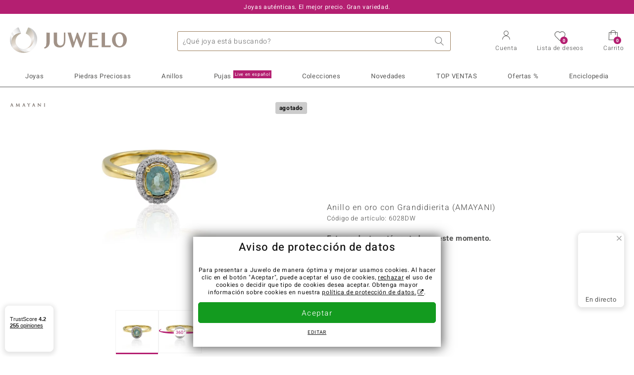

--- FILE ---
content_type: text/html;charset=utf-8
request_url: https://www.juwelo.es/anillo-en-oro-con-grandidierita-amayani-6028dw/
body_size: 23898
content:
        <!DOCTYPE HTML>
        <html lang="es">
            <head>
                        <title>Anillo de oro de 18 quilates con granidierita de Madagascar, 0,34 quilates</title>
                    <meta charset="UTF-8"  />
                        <meta name="viewport" content="width=device-width, initial-scale=1"  />
                        <meta name="format-detection" content="telephone=no"  />
                        <meta name="robots" content="INDEX,FOLLOW"  />
                        <meta name="description" content="Joyas online con piedras preciosas certificadas al precio más bajo. Devoluciones gratis, cambio de talla gratis en anillos desde 49€. Primer pedido gastos de envío gratis."  />
                        <meta property="og:site_name" content="Juwelo"  />
                        <meta property="og:title" content="Anillo de oro de 18 quilates con granidierita de Madagascar, 0,34 quilates"  />
                        <meta property="og:type" content="website"  />
                        <meta property="og:url" content="https://www.juwelo.es/anillo-en-oro-con-grandidierita-amayani-6028dw/"  />
                        <meta property="og:locale" content="es"  />
                        <meta property="og:description" content="Joyas online con piedras preciosas certificadas al precio más bajo. Devoluciones gratis, cambio de talla gratis en anillos desde 49€. Primer pedido gastos de envío gratis."  />
                            <link rel="preconnect" href="https://d37fhg2g6hio12.cloudfront.net" />
                                <link rel="shortcut icon" href="https://d37fhg2g6hio12.cloudfront.net/asset2/1f9194ee34d782eab2d18359301d90c6/img/favicon.png" />
                                <link rel="preload" href="https://d37fhg2g6hio12.cloudfront.net/asset2/127938b5bde4b26f08cb863bc3a4be12/fonts/Heebo/heebo-latin-300-normal.woff2" crossorigin="anonymous" as="font" type="font/woff2" />
                                <link rel="preload" href="https://d37fhg2g6hio12.cloudfront.net/asset2/dc8a07b2507e39892fd9a7fd7b8feb7f/fonts/Heebo/heebo-latin-400-normal.woff2" crossorigin="anonymous" as="font" type="font/woff2" />
                                <link rel="preload" href="https://d37fhg2g6hio12.cloudfront.net/asset2/d3d668ce420aa39a809332cfa20bee62/fonts/Heebo/heebo-latin-500-normal.woff2" crossorigin="anonymous" as="font" type="font/woff2" />
                                <link rel="preload" href="https://d37fhg2g6hio12.cloudfront.net/asset2/82e5cc309a8d624bcb724f49ead56f68/fonts/Heebo/heebo-latin-700-normal.woff2" crossorigin="anonymous" as="font" type="font/woff2" />
                                <link rel="preload" href="https://d37fhg2g6hio12.cloudfront.net/asset2/0c84e0ba4ac72aad09516339c2ac5bf6/fonts/Icons/icomoon0925.woff" crossorigin="anonymous" as="font" type="font/woff2" />
                                <link rel="dns-prefetch" href="https://www.googletagmanager.com" />
                                <link rel="dns-prefetch" href="https://www.google-analytics.com" />
                                <link rel="dns-prefetch" href="https://connect.facebook.net" />
                                <link rel="dns-prefetch" href="https://sslwidget.criteo.com" />
                                <link rel="stylesheet" href="https://d37fhg2g6hio12.cloudfront.net/asset2/156d68337ff396f2969e5b690f04b7b9/dist/css/product.css" media="screen" type="text/css" />
                                <link rel="modulepreload" href="https://d37fhg2g6hio12.cloudfront.net/asset2/a6653c219c005b29a3a4802b9958843b/dist/js/assets/overflow-y-hidden-jump-fix-CZoqk6Yf.js" />
                                <link rel="modulepreload" href="https://d37fhg2g6hio12.cloudfront.net/asset2/79d5cad43c17e035b9b66f446c984702/dist/js/assets/product-media--5Eimnhx.js" />
                                <link rel="preload" href="https://d37fhg2g6hio12.cloudfront.net/asset2/1635b96f839f53230bc0f66ed1965088/dist/css/frame-lazy.css" as="style" onload="this.onload=null;this.rel='stylesheet'" />
                                <style>
                    .flags .flag.birthday-product { display: none; } .flags .flag.birthday-product { display: none; }                </style>
                                <link rel="canonical" href="https://www.juwelo.es/anillo-en-oro-con-grandidierita-amayani-6028dw/" />
                                <link rel="alternate" href="https://www.juwelo.dehttps://www.juwelo.es/anillo-en-oro-con-grandidierita-amayani-6028dw/" lang="de" />
                                <link rel="alternate" href="https://www.juwelo.ithttps://www.juwelo.es/anillo-en-oro-con-grandidierita-amayani-6028dw/" lang="it" />
                                <link rel="alternate" href="https://www.juwelo.nlhttps://www.juwelo.es/anillo-en-oro-con-grandidierita-amayani-6028dw/" lang="nl" />
                                <link rel="alternate" href="https://www.juwelo.frhttps://www.juwelo.es/anillo-en-oro-con-grandidierita-amayani-6028dw/" lang="fr" />
                                <link rel="alternate" href="https://www.juwelo.comhttps://www.juwelo.es/anillo-en-oro-con-grandidierita-amayani-6028dw/" lang="en_GB" />
                            <script type="text/javascript" >(window.elumeo=window.elumeo||{}).is_mobile_device=((a) => /(android|bb\d+|meego).+mobile|avantgo|bada\/|blackberry|blazer|compal|elaine|fennec|hiptop|iemobile|ip(hone|od)|iris|kindle|lge |maemo|midp|mmp|mobile.+firefox|netfront|opera m(ob|in)i|palm( os)?|phone|p(ixi|re)\/|plucker|pocket|psp|series(4|6)0|symbian|treo|up\.(browser|link)|vodafone|wap|windows ce|xda|xiino/i.test(a)||/1207|6310|6590|3gso|4thp|50[1-6]i|770s|802s|a wa|abac|ac(er|oo|s\-)|ai(ko|rn)|al(av|ca|co)|amoi|an(ex|ny|yw)|aptu|ar(ch|go)|as(te|us)|attw|au(di|\-m|r |s )|avan|be(ck|ll|nq)|bi(lb|rd)|bl(ac|az)|br(e|v)w|bumb|bw\-(n|u)|c55\/|capi|ccwa|cdm\-|cell|chtm|cldc|cmd\-|co(mp|nd)|craw|da(it|ll|ng)|dbte|dc\-s|devi|dica|dmob|do(c|p)o|ds(12|\-d)|el(49|ai)|em(l2|ul)|er(ic|k0)|esl8|ez([4-7]0|os|wa|ze)|fetc|fly(\-|_)|g1 u|g560|gene|gf\-5|g\-mo|go(\.w|od)|gr(ad|un)|haie|hcit|hd\-(m|p|t)|hei\-|hi(pt|ta)|hp( i|ip)|hs\-c|ht(c(\-| |_|a|g|p|s|t)|tp)|hu(aw|tc)|i\-(20|go|ma)|i230|iac( |\-|\/)|ibro|idea|ig01|ikom|im1k|inno|ipaq|iris|ja(t|v)a|jbro|jemu|jigs|kddi|keji|kgt( |\/)|klon|kpt |kwc\-|kyo(c|k)|le(no|xi)|lg( g|\/(k|l|u)|50|54|\-[a-w])|libw|lynx|m1\-w|m3ga|m50\/|ma(te|ui|xo)|mc(01|21|ca)|m\-cr|me(rc|ri)|mi(o8|oa|ts)|mmef|mo(01|02|bi|de|do|t(\-| |o|v)|zz)|mt(50|p1|v )|mwbp|mywa|n10[0-2]|n20[2-3]|n30(0|2)|n50(0|2|5)|n7(0(0|1)|10)|ne((c|m)\-|on|tf|wf|wg|wt)|nok(6|i)|nzph|o2im|op(ti|wv)|oran|owg1|p800|pan(a|d|t)|pdxg|pg(13|\-([1-8]|c))|phil|pire|pl(ay|uc)|pn\-2|po(ck|rt|se)|prox|psio|pt\-g|qa\-a|qc(07|12|21|32|60|\-[2-7]|i\-)|qtek|r380|r600|raks|rim9|ro(ve|zo)|s55\/|sa(ge|ma|mm|ms|ny|va)|sc(01|h\-|oo|p\-)|sdk\/|se(c(\-|0|1)|47|mc|nd|ri)|sgh\-|shar|sie(\-|m)|sk\-0|sl(45|id)|sm(al|ar|b3|it|t5)|so(ft|ny)|sp(01|h\-|v\-|v )|sy(01|mb)|t2(18|50)|t6(00|10|18)|ta(gt|lk)|tcl\-|tdg\-|tel(i|m)|tim\-|t\-mo|to(pl|sh)|ts(70|m\-|m3|m5)|tx\-9|up(\.b|g1|si)|utst|v400|v750|veri|vi(rg|te)|vk(40|5[0-3]|\-v)|vm40|voda|vulc|vx(52|53|60|61|70|80|81|83|85|98)|w3c(\-| )|webc|whit|wi(g |nc|nw)|wmlb|wonu|x700|yas\-|your|zeto|zte\-/i.test(a.substr(0,4)))(navigator.userAgent||navigator.vendor||window.opera);(window.elumeo=window.elumeo||{}).decode_link=function(a){a.setAttribute('href', decodeURIComponent(atob(a.getAttribute('data-ool'))));a.removeAttribute('onmousedown');a.removeAttribute('ontouchstart');a.removeAttribute('onfocus');a.removeAttribute('data-ool');};window.dataLayer = window.dataLayer || [];function gtag() { dataLayer.push(arguments); }gtag('consent', 'default', {'ad_storage' : 'denied','ad_user_data' : 'denied','ad_personalization' : 'denied','analytics_storage' : 'denied'});window.uetq = window.uetq || [];window.uetq.push('consent', 'default', { 'ad_storage': 'denied' });window._uxa = window._uxa || [];window.ga4 = {products:{}};window.algolia = {queryID:null};window.hj=function(){};!function(f,b,e,v,n,t,s){if(f.fbq)return;n=f.fbq=function(){n.callMethod?n.callMethod.apply(n,arguments):n.queue.push(arguments)};if(!f._fbq)f._fbq=n;n.push=n;n.loaded=!0;n.version='2.0';n.queue=[];}(window, document);window.criteo_q = window.criteo_q || [];!function(){if(window.pintrk){return;}window.pintrk = function () {window.pintrk.queue.push(Array.prototype.slice.call(arguments))};var n = window.pintrk;n.queue = [];n.version = "3.0";}();document.addEventListener('alpine:bundle', () => {Alpine.store('session').updateState();Alpine.store('wishlist').setNumberOfItems(0);Alpine.store('wishlist').setProductIdsOnWishlist([]);Alpine.store('cart').setup("\/checkout2\/cart-json",0);Alpine.store('currency').setup([{"rate":1,"name":"Euro","symbol":"\u20ac","code":"EUR","codeLower":"eur","isForeign":false,"shortPrefix":"\u20ac ","shortSuffix":",-","longPrefix":"\u20ac","longSuffix":"","commaSeparator":",","thousandSeparator":"."}],"EUR");});</script>
                        <script type="module" src="https://d37fhg2g6hio12.cloudfront.net/asset2/5ebd0f09b019e5bbb0b5f9711539df43/dist/js/assets/product-CBcghbek.js" ></script>
                        <script type="module" >import.meta.url;import("_").catch(()=>1);(async function*(){})().next();if(location.protocol!="file:"){window.__vite_is_modern_browser=true}</script>
                        <script type="module" >!function(){if(window.__vite_is_modern_browser)return;console.warn("vite: loading legacy chunks, syntax error above and the same error below should be ignored");var e=document.getElementById("vite-legacy-polyfill"),n=document.createElement("script");n.src=e.src,n.onload=function(){System.import(document.getElementById('vite-legacy-entry').getAttribute('data-src'))},document.body.appendChild(n)}();</script>
                        <script type="text/javascript" >window.tr_load_google_analytics = function() {var gts = document.createElement('script');gts.async = 1;gts.src = 'https://www.googletagmanager.com/gtag/js?id=G-KDC9WMQ461';document.getElementsByTagName("head")[0].appendChild(gts);gtag('js', new Date());};gtag('consent', 'update', {'analytics_storage' : 'granted'});gtag('config', "G-KDC9WMQ461", {"content_group":"product_view_2_sold_out"});gtag('set', 'user_properties', {'web_ab_tests':"",'web_buy_now':"disabled",'device_pixel_ratio':(window.devicePixelRatio !== undefined ? window.devicePixelRatio : 1).toFixed(1)});</script>
                        <script type="text/javascript" >window.tr_load_google_ads = function() {gtag('consent', 'update', {'ad_storage' : 'granted','ad_user_data' : 'granted','ad_personalization' : 'granted'});gtag('config', "AW-10868802530", {"anonymize_ip":true});};</script>
                        <script type="text/javascript" >window.tr_load_microsoft_ads = function() {    window.uetq.push('consent', 'default', { 'ad_storage': 'granted' });    (function(w,d,t,r,u){var f,n,i;w[u]=w[u]||[],f=function(){var o={ti:"5214024", enableAutoSpaTracking: true};o.q=w[u],w[u]=new UET(o),w[u].push("pageLoad")},n=d.createElement(t),n.src=r,n.async=1,n.onload=n.onreadystatechange=function(){var s=this.readyState;s&&s!=="loaded"&&s!=="complete"||(f(),n.onload=n.onreadystatechange=null)},i=d.getElementsByTagName(t)[0],i.parentNode.insertBefore(n,i)})(window,document,"script","//bat.bing.com/bat.js","uetq");};</script>
                        <script type="text/javascript" >window.tr_load_content_square = function() {};</script>
                        <script type="text/javascript" >window.tr_load_rtb_house = function() {};</script>
                        <script type="text/javascript" >window.tr_load_criteo = function() {var script = document.createElement('script');script.src = '//static.criteo.net/js/ld/ld.js';script.async = 'true';document.head.appendChild(script);};window.criteo_q.push({ event: "setAccount", account: "48834"},{ event: "setSiteType", type: window.elumeo.is_mobile_device ? "m" : "d"});</script>
                        <script type="text/javascript" >
window.ga4.products = {
"6028DW":{"item_id":"6028DW","item_name":"Anillo en oro con Grandidierita (AMAYANI)","affiliation":"ES","currency":"EUR","price":1199,"item_brand":"amayani","item_category":"ringe","item_category4":"3"}
,"2409LV":{"item_id":"2409LV","item_name":"Anillo en plata con Cianita petróleo","affiliation":"ES","currency":"EUR","price":49,"item_brand":"chefsache","item_category":"ringe","item_category2":"YS","item_category3":"19, 20, 21","item_category4":"V, R, 3"}
,"4701PX":{"item_id":"4701PX","item_name":"Anillo en plata con Topacio azul suizo","affiliation":"ES","currency":"EUR","price":59,"item_brand":"juwelo","item_category":"ringe","item_category2":"YS","item_category3":"20, 21","item_category4":"S, V, R, 3","item_category5":79}
,"4867LY":{"item_id":"4867LY","item_name":"Anillo en plata con Zircón de Ratanak Kirí","affiliation":"ES","currency":"EUR","price":99,"item_brand":"juwelo","item_category":"ringe","item_category2":"YS","item_category3":"17, 18, 19, 20, 21","item_category4":"V, R, 3"}
,"5741UP":{"item_id":"5741UP","item_name":"Anillo en plata con Grandidierita","affiliation":"ES","currency":"EUR","price":129,"item_brand":"jaipur","item_category":"ringe","item_category2":"YS","item_category3":"17, 20","item_category4":"S, V, R, 3","item_category5":149}
,"1679UI":{"item_id":"1679UI","item_name":"Anillo en oro con Zircón de Ratanak Kirí (Adela Gold)","affiliation":"ES","currency":"EUR","price":499,"item_brand":"adela_gold","item_category":"ringe","item_category2":"YG","item_category3":"17, 19","item_category4":"V, R, 3"}
,"8005LA":{"item_id":"8005LA","item_name":"Anillo en oro con Demantoide de Madagascar (John Ferry)","affiliation":"ES","currency":"EUR","price":699,"item_brand":"john_ferry","item_category":"ringe","item_category2":"YG","item_category3":"17","item_category4":"S, R, 3, L","item_category5":799}
,"3724WT":{"item_id":"3724WT","item_name":"Anillo en plata con Zircón de Ratanak Kirí (Adela Silber)","affiliation":"ES","currency":"EUR","price":299,"item_brand":"adela_silber","item_category":"ringe","item_category2":"YS","item_category3":"18, 19","item_category4":"S, V, R, 3","item_category5":399}
,"5447EK":{"item_id":"5447EK","item_name":"Anillo en plata con Esmeralda de Bahía","affiliation":"ES","currency":"EUR","price":399,"item_brand":"juwelo","item_category":"ringe","item_category2":"YS","item_category3":"17","item_category4":"R, 3, L"}
,"5580NU":{"item_id":"5580NU","item_name":"Anillo en plata con Zircón de Ratanak Kirí","affiliation":"ES","currency":"EUR","price":59,"item_brand":"juwelo","item_category":"ringe","item_category2":"YS","item_category3":"20","item_category4":"S, R, 3, L","item_category5":99}
,"6104DJ":{"item_id":"6104DJ","item_name":"Anillo en oro con Zircón de Ratanak Kirí (Adela Gold)","affiliation":"ES","currency":"EUR","price":499,"item_brand":"adela_gold","item_category":"ringe","item_category2":"YG","item_category3":"19","item_category4":"R, 3, L"}
};
</script>
                        <script type="application/ld+json" >{"@context":"https:\/\/schema.org\/","@type":"OnlineStore","name":"Juwelo","url":"https:\/\/www.juwelo.es","logo":"https:\/\/d37fhg2g6hio12.cloudfront.net\/asset2\/16b1a456c7bd318335b984a5c832f85e\/img\/logo-juwelo.svg","hasMerchantReturnPolicy":{"@type":"MerchantReturnPolicy","applicableCountry":["DE","NL","FR","MC","ES","AT","BE","BG","CH","DK","EE","FI","GR","HR","IE","IT","LV","LT","LU","PL","PT","RO","SE","SK","SI","CZ","HU","CY"],"returnPolicyCountry":"DE","returnPolicyCategory":"https:\/\/schema.org\/MerchantReturnFiniteReturnWindow","merchantReturnDays":14,"returnFees":"https:\/\/schema.org\/FreeReturn","returnMethod":"https:\/\/schema.org\/ReturnByMail","refundType":[["https:\/\/schema.org\/FullRefund","https:\/\/schema.org\/StoreCreditRefund"]]},"vatId":"DE202087413","sameAs":["https:\/\/www.facebook.com\/juwelo.es#","https:\/\/www.instagram.com\/juwelo.es\/"],"contactPoint":[{"@type":"ContactPoint","telephone":"+49-800-227-44-13","contactOption":"TollFree","contactType":"customer service","email":"atencionalcliente@juwelo.es","areaServed":["DE"]},{"@type":"ContactPoint","telephone":"+34-910-757-329","contactOption":"TollFree","contactType":"customer service","email":"atencionalcliente@juwelo.es","areaServed":["ES"]},{"@type":"ContactPoint","telephone":"+33-176-541036","contactOption":"TollFree","contactType":"customer service","email":"atencionalcliente@juwelo.es","areaServed":["FR"]},{"@type":"ContactPoint","telephone":"+39-06-89970061","contactOption":"TollFree","contactType":"customer service","email":"atencionalcliente@juwelo.es","areaServed":["IT"]},{"@type":"ContactPoint","telephone":"+31-02-04990158","contactOption":"TollFree","contactType":"customer service","email":"atencionalcliente@juwelo.es","areaServed":["NL"]},{"@type":"ContactPoint","telephone":"+800-410-40000","contactOption":"TollFree","contactType":"customer service","email":"atencionalcliente@juwelo.es","areaServed":["SE","SK","PT","MC","LU","GR","DK","CZ"]},{"@type":"ContactPoint","telephone":"+32-03-2884917","contactOption":"TollFree","contactType":"customer service","email":"atencionalcliente@juwelo.es","areaServed":["BE"]},{"@type":"ContactPoint","telephone":"+43-800-2020260","contactOption":"TollFree","contactType":"customer service","email":"atencionalcliente@juwelo.es","areaServed":["AT"]},{"@type":"ContactPoint","telephone":"+41-800-2020260","contactOption":"TollFree","contactType":"customer service","email":"atencionalcliente@juwelo.es","areaServed":["CH"]}]}</script>
                        </head>
            <body class="es" 
x-data="{ scrollLock: false, atTop: true }"
:class="atTop || &#039;scrolled&#039;"
@modal-open.window="scrollLock=true"
@modal-closed.window="scrollLock=false"
@scroll.window="atTop = (window.pageYOffset &gt; 20 ? false : true)"
data-delivery-country="es"
:data-currency="$store.currency.selectedCurrency.codeLower">
                        <header
            x-data="header"
            :data-layer="activeLayer"
            @search-suggest-show="openSearch()"
            @search-suggest-hide="close()"
            @menu-close="close()"
            @click.outside="close()"
            id="top"
        >
                        <p class="c-usp">
                <span>Joyas auténticas. El mejor precio. Gran variedad.</span>
                <span>Su experto en joyas con piedras preciosas certificadas</span>
                <span>¡Gastos de envío gratuitos en pedidos a partir de 79€!</span>
                <span><span class="hotline">Teléfono Gratuito <strong><a href="tel:910757329">910 757 329</a></strong></span><a class="mail" href="/contacto/" title="Contacto"><span class="email-icon"></span></a></span>
                <span>Como nuevo cliente su 1er pedido está libre de gastos de envío.</span>
            </p>
            <section class="main" x-data="searchSuggest(&quot;&quot;)">
                <h1 class="logo">
                    <a href="/">
                        <img src="https://d37fhg2g6hio12.cloudfront.net/asset2/16b1a456c7bd318335b984a5c832f85e/img/logo-juwelo.svg"
                             alt="Juwelo"
                        >
                    </a>
                </h1>
                
                <form class="c-search" 
                      action="/search/init"
                      method="post"
                      aria-labelledby="search-submit-button"
                >
                    <label for="header-search-input">Buscar</label>
                    <input type="search"
                           name="query"
                           id="header-search-input"
                           placeholder="¿Qué joya está buscando?"
                           x-model="query"
                           @focus="focus()"
                           data-cs-capture
                    >
                    <span class="clear-search" @click="clearSearch()"></span>
                    <button type="submit" title="Buscar" id="search-submit-button">
                        Buscar                    </button>
                </form>
                
                <div class="c-suggests" 
                     x-show="showSuggest"
                     x-ref="suggestResultTemplate"
                ><div></div></div>

                <span role="button" class="menu" @click="openMenu()">
                    <span class="lines lines-1"></span>
                    <span class="lines lines-2"></span>
                    <span class="text">Menú</span>
                </span>
                <span role="button" class="account" @click="openAccount()">
                    <span class="icon"></span>
                                        <span class="text">Cuenta</span>
                </span>
                <a role="button" class="wishlist"
                                            @click.prevent="openWishList()"
                        href="#"
                                        >
                    <span class="icon"></span>
                    <span class="bubble wishlist-items-amount" x-text="$store.wishlist.numberOfItems">0</span>
                    <span class="text">Lista de deseos</span>
                </a>
                <a role="button" class="cart" href="javascript:void(0)" data-ool="JTJGY2hlY2tvdXQlMkZjYXJ0JTJG" onmousedown="elumeo.decode_link(this)" ontouchstart="elumeo.decode_link(this)" onfocus="elumeo.decode_link(this)">
                    <span class="icon"></span>
                    <span class="bubble cart-items-amount"
                          x-text="$store.cart.state.numberOfItems"
                    >0</span>
                    <span class="text">Carrito</span>
                </a>
                        <form class="c-header-login"
              action="/customer/account/loginPost/"
              method="post"
              x-data="{ 'email' : '', 'password' : '', 'isSubmit' : false }"
              @submit="isSubmit = true; if(email === '' || password === '') { $event.preventDefault(); }"
        >
            <span class="close" @click="close()">x</span>
            <input type="hidden" value="" name="form_key">
            <input type="hidden" value="1" name="is_mini_login">
            <input type="hidden" value="1" name="login[auto]">
            <p x-show="showWishlistRequiresLoginNote">Inicie sesión o cree una cuenta para añadir productos a su lista de deseos.</p>
            <h3>Cuenta</h3>
            <div class="input-box">
                <input type="email"
                       name="login[username]"
                       id="mini-login"
                       class="input-text required-entry validate-email"
                       placeholder=" "
                       x-model="email"
                >
                <p x-show="email === '' && isSubmit"
                   class="validation-advice validation-advice-email"
                >Introduzca su dirección de correo electrónico</p>
                <label for="mini-login">Correo electrónico</label>
            </div>
            <div class="input-box" x-data="{show : true}">
                <input type="password"
                       :type="show ? 'password' : 'text'"
                       name="login[password]"
                       id="mini-password"
                       class="input-text required-entry validate-password"
                       placeholder=" "
                       x-model="password"
                >
                <p x-show="password === '' && isSubmit"
                   class="validation-advice validation-advice-password"
                >Ingrese una contraseña válida</p>
                <label for="mini-password">Contraseña</label>
                <span class="toggle-password" @click="show = !show"></span>
            </div>
            <button type="submit" class="btn" id="mini_login_button">Entrar</button>
            <a class="secondary" href="javascript:void(0)" data-ool="JTJGY3VzdG9tZXIlMkZhY2NvdW50JTJGZm9yZ290cGFzc3dvcmQlMkY=" onmousedown="elumeo.decode_link(this)" ontouchstart="elumeo.decode_link(this)" onfocus="elumeo.decode_link(this)">
                ¿Ha olvidado la contraseña?            </a>
            <a class="secondary" href="javascript:void(0)" data-ool="JTJGYWNjb3VudCUyRmVtYWlsLWxvZ2lu" onmousedown="elumeo.decode_link(this)" ontouchstart="elumeo.decode_link(this)" onfocus="elumeo.decode_link(this)">
                Iniciar sesión con e-mail            </a>
            <h3>¿Todavía no eres cliente?</h3>
            <a class="button" href="javascript:void(0)" data-ool="JTJGY3VzdG9tZXIlMkZhY2NvdW50JTJGY3JlYXRlJTJG" onmousedown="elumeo.decode_link(this)" ontouchstart="elumeo.decode_link(this)" onfocus="elumeo.decode_link(this)">Crear una Cuenta</a>
        </form>
                    </section>

            <nav class="header-nav"
                 x-data="{ 
                    isMobileMenu: false,
                    child: null, 
                    tab: null,
                    onMenuClick(child, tab, event) {
                        if(!this.isMobileMenu) {
                           return;
                        }
                        event.preventDefault();
                        this.child = child;
                        this.tab = tab;
                    }
                 }"
                 @mobile-menu-open.window="isMobileMenu=true"
            >
                <ul class="default-categories">
                            <li><a href="/joyas/">Joyas</a></li>
        <li><a href="/ofertas/">Ofertas %</a></li>
        <li><a href="/joyas-live/">Pujas<sup>Live en español</sup></a></li>
        <li><a href="/piedras-preciosas/">Piedras Preciosas</a></li>
        <li><a href="/joyas-regalo/">Ideas Regalos 💝</a></li>
        <li><a href="/juwelo-colecciones/">Colecciones</a></li>
        <li><a href="/lo-mejor-de-la-semana/">TOP VENTAS</a></li>
        <li><a href="/novedades/">Novedades</a></li>
        <li><a href="/informacion-general/">Enciclopedia</a></li>
                        </ul>
                        <ul class="tree" :class="child ? child : ''">
            <li class="close-menu" @click="$dispatch('menu-close'); child = false; tab = false;">cerrar</li>
            <li class="close-sub" @click="child = false;">volver</li>
            <li class="children-jewelry" :class="tab ? tab : ''">
                <a class="toggle-link"
                   href="/joyas/"
                   @click="onMenuClick('jewelry', 'types', $event)"
                >
                    <i>&#xe914;</i>Joyas
                </a>
                <ul>
                    <li class="types">
                        <span class="tab-link" @click="tab = 'types'">Tipo de joyas</span>
                        <ul>
                            <li><a href="#" data-obcl="L2pveWFzLw==" title="Joyas" class="mobile">Joyas</a></li>
<li><a href="#" data-obcl="L2FuaWxsb3MtbXVqZXIv" title="Anillos de mujer">Anillos de mujer</a></li>
<li><a href="#" data-obcl="L2FuaWxsb3MtZGUtaG9tYnJlLw==" title="Anillos de hombre">Anillos de hombre</a></li>
<li><a href="#" data-obcl="L3BlbmRpZW50ZXMv" title="Pendientes">Pendientes</a></li>
<li><a href="#" data-obcl="L2NvbGdhbnRlcy8=" title="Colgantes">Colgantes</a></li>
<li><a href="#" data-obcl="L2NvbGxhcmVzLw==" title="Collares">Collares</a></li>
<li><a href="#" data-obcl="L2JyYXphbGV0ZXMv" title="Brazaletes">Brazaletes</a></li>
<li><a href="#" data-obcl="L2NhZGVuYXMv" title="Cadenas">Cadenas</a></li>
<li><a href="#" data-obcl="L2FjY2Vzb3Jpb3Mv" title="Accesorios">Accesorios</a></li>                        </ul>
                    </li>
                    <li class="designs">
                        <span class="tab-link" @click="tab = 'designs';">Diseño</span>
                        <ul>
                            <li><a href="#" data-obcl="L2pveWFzLz9kZXNpZ25fdHlwZXM9NQ==" title="Solitario">Solitario</a></li>
<li><a href="#" data-obcl="L2pveWFzLz9kZXNpZ25fdHlwZXM9OA==" title="Solitario con piedras preciosas">Solitario con piedras preciosas</a></li>
<li><a href="#" data-obcl="L2pveWFzLz9kZXNpZ25fdHlwZXM9Mw==" title="Agrupadas">Agrupadas</a></li>
<li><a href="#" data-obcl="L2pveWFzLz9kZXNpZ25fdHlwZXM9NA==" title="Trilogía">Trilogía</a></li>
<li><a href="#" data-obcl="L2pveWFzLz9kZXNpZ25fdHlwZXM9Nw==" title="Cuadro">Cuadro</a></li>
<li><a href="#" data-obcl="L2pveWFzLz9kZXNpZ25fdHlwZXM9OQ==" title="Cinta">Cinta</a></li>
<li><a href="#" data-obcl="L2FuaWxsb3MtY29jdGVsLw==" title="Coctél">Coctél</a></li>
<li><a href="#" data-obcl="L2V0ZXJuaXR5LWFuaWxsb3Mv" title="Eternity">Eternity</a></li>
<li><a href="#" data-obcl="L2pveWFzLWRpc2Vuby1hbmltYWwv" title="Animales">Animales</a></li>
<li><a href="#" data-obcl="L2pveWVyaWEtdGVtYXRpY2Ev" title="Joyería Temática">Joyería Temática</a></li>
<li><a href="#" data-obcl="L2NvbGxhcmVzLWJvbGl0YXMv" title="Collares-bolitas">Collares-bolitas</a></li>                        </ul>
                    </li>
                    <li class="metals">
                        <span class="tab-link" @click="tab = 'metals';">Metal precioso</span>
                        <ul>
                            <li><a href="#" data-obcl="L2pveWFzLW9yby8=" title="Joyas de Oro">Joyas de Oro</a></li>
<li><a href="#" data-obcl="L2FuaWxsb3Mtb3JvLw==" title="Anillos de oro">&diams; Anillos de oro</a></li>
<li><a href="#" data-obcl="L3BlbmRpZW50ZXMtb3JvLw==" title="Pendientes de oro">&diams; Pendientes de oro</a></li>
<li><a href="#" data-obcl="L2NvbGdhbnRlcy1vcm8v" title="Colgantes de oro">&diams; Colgantes de oro</a></li>
<li><a href="#" data-obcl="L2JyYXphbGV0ZXMtb3JvLw==" title="Brazaletes de oro">&diams; Brazaletes de oro</a></li>
<li><a href="#" data-obcl="L2NhZGVuYXMtb3JvLw==" title="Cadenas de oro">&diams; Cadenas de oro</a></li>
<li>&nbsp;</li>
<li><a href="#" data-obcl="L2pveWFzLXBsYXRhLw==" title="Joyas de Plata">Joyas de Plata</a></li>
<li><a href="#" data-obcl="L2FuaWxsb3MtcGxhdGEv" title="Anillos de plata">&diams; Anillos de plata</a></li>
<li><a href="#" data-obcl="L3BlbmRpZW50ZXMtcGxhdGEv" title="Pendientes de plata">&diams; Pendientes de plata</a></li>
<li><a href="#" data-obcl="L2NvbGdhbnRlcy1wbGF0YS8=" title="Colgantes de plata">&diams; Colgantes de plata</a></li>
<li><a href="#" data-obcl="L2JyYXphbGV0ZXMtcGxhdGEv" title="Brazaletes de plata">&diams; Brazaletes de plata</a></li>
<li><a href="#" data-obcl="L2NvbGxhcmVzLXBsYXRhLw==" title="Collares de plata">&diams; Collares de plata</a></li>
<li>&nbsp;</li>
<li><a href="#" data-obcl="L2pveWVyaWEtY29uLXBsYXRpbm8v" title="Joyas de platino">Joyas de Platino</a></li>                        </ul>
                    </li>
                    <li class="sizes">
                        <span class="tab-link" @click="tab = 'sizes';">Talla del anillo</span>
                        <ul>
                            <li><a href="#" data-obcl="L2FuaWxsb3MtdGFsbGEtMTE=" title="Medida de anillo 11">Medida de anillo 11</a></li>
<li><a href="#" data-obcl="L2FuaWxsb3MtdGFsbGEtMTQ=" title="Medida de anillo 14">Medida de anillo 14</a></li>
<li><a href="#" data-obcl="L2FuaWxsb3MtdGFsbGEtMTc=" title="Medida de anillo 17">Medida de anillo 17</a></li>
<li><a href="#" data-obcl="L2FuaWxsb3MtdGFsbGEtMjA=" title="Medida de anillo 20">Medida de anillo 20</a></li>
<li><a href="#" data-obcl="L2FuaWxsb3MtdGFsbGEtMjM=" title="Medida de anillo 23">Medida de anillo 23</a></li>
<li><a href="#" data-obcl="L2FuaWxsb3MtdGFsbGEtMjY=" title="Medida de anillo 26">Medida de anillo 26</a></li>
<li><a href="#" data-obcl="L2FuaWxsb3MtdGFsbGEtMjk=" title="Medida de anillo 29">Medida de anillo 29</a></li>
<li><a href="#" data-obcl="L2NyZWF0aW9uLw==" title="Creation">Creation<sup>Nuevo</sup></a></li>
<li><a href="#" data-obcl="L21lZGlkYS1kZWwtYW5pbGxvLw==" title="Medida del anillo">Medida del anillo</a></li>                        </ul>
                    </li>
                    <li class="nav-promo-block nav-promo-block-jewelry"></li>
                </ul>
            </li>
            <li class="children-gems" :class="tab ? tab : ''">
                <a class="toggle-link"
                   href="/piedras-preciosas/"
                   @click="onMenuClick('gems', 'famous', $event)"
                >
                    <i>&#xe90d;</i>Piedras Preciosas
                </a>
                <ul>
                    <li class="top">
                        <span class="tab-link" @click="tab = 'top';">Piedras preciosas superiores</span>
                        <ul>
                            <li class="column"><a class="diamant" href="/joyas-diamantes/" title="Diamante">Diamante</a></li>
<li class="column"><a class="smaragd" href="/joyas-esmeraldas/" title="Esmeralda">Esmeralda</a></li>
<li class="column"><a class="opal" href="/joyas-opalo/" title="Ópalo">Ópalo</a></li>
<li class="column"><a class="saphir" href="/joyas-zafiro/" title="Zafiro">Zafiro</a></li>
<li class="column"><a class="rubin" href="/joyas-rubi/" title="Rubí">Rubí</a></li>                        </ul>
                    </li>
                    <li class="famous">
                        <span class="tab-link" @click="tab = 'famous';">Piedra preciosa favorita</span>
                        <ul>
                            <li class="all"><a href="/piedras-preciosas/" title="todas las gemas">todas las gemas</a></li>
                            <li class="column"><a class="diamant sans-serif-bold" href="/collectors-edition/" title="Piedras preciosas sueltas">Piedras preciosas sueltas</a></li>
<li class="column"><a class="turmalin-katzenauge" href="/piedras-efecto-ojo-de-gato/" title="Efecto ojo de gato">Efecto ojo de gato</a></li>
<li class="column"><a class="stern-saphir" href="/piedras-efecto-estrella/" title="Efecto estrella">Efecto estrella</a></li>
<li class="column"><a class="amethyst" href="/joyas-amatista/" title="Amatista">Amatista</a></li>
<li class="column"><a class="aquamarin" href="/joyas-aguamarina/" title="Aguamarina">Aguamarina</a></li>
<li class="column"><a class="granat" href="/joyas-granate/" title="Granate">Granate</a></li>
<li class="column"><a class="peridot" href="/joyas-peridoto/" title="Peridoto">Peridoto</a></li>
<li class="column"><a class="mondstein" href="/joyas-piedra-luna/" title="Piedra de luna">Piedra de luna</a></li>
<li class="column"><a class="tansanit" href="/joyas-tanzanita/" title="Tanzanita">Tanzanita</a></li>
<li class="column"><a class="topas" href="/joyas-topacio/" title="Topacio">Topacio</a></li>
<li class="column"><a class="turmalin" href="/joyas-turmalina/" title="Turmalina">Turmalina</a></li>
<li class="column"><a class="zirkon" href="/joyas-zircon/" title="Zircon">Zircon</a></li>                            <li class="all"><a href="/piedras-preciosas/" title="todas las gemas">todas las gemas</a></li>
                        </ul>
                    </li>
                    <li class="colors">
                        <span class="tab-link" @click="tab = 'colors';">Piedras preciosas por color</span>
                        <ul>
                            <li class="column"><a class="rubin" href="/piedras-rojas/">Rojo</a></li>
<li class="column"><a class="kunzit" href="/piedras-violeta/">Violeta</a></li>
<li class="column"><a class="saphir" href="/piedras-azules/">Azul</a></li>
<li class="column"><a class="smaragd" href="/piedras-verdes/">Verde</a></li>
<li class="column"><a class="beryll" href="/piedras-amarillas/">Amarillo</a></li>                            <li class="all"><a href="/piedras-preciosas/" title="todas las gemas">todas las gemas</a></li>
                        </ul>
                    </li>
                    <li class="all">
                        <a href="/piedras-preciosas/" title="todas las gemas">todas las gemas</a>
                    </li>
                </ul>
            </li>
            <li class="no-children-rings"><a href="/anillos/"><i>&#xe914;</i>Anillos</a></li>
            <li class="children-live" :class="tab ? tab : ''">
                <a class="toggle-link"
                   href="/joyas-live/"
                   @click="onMenuClick('live', 'auctions', $event)"
                >
                    <i>&#xe90f</i>Pujas <sup class="disrupter">Live en español</sup>
                </a>
                <ul>
                    <li class="auctions">
                        <span class="tab-link" @click="tab = 'auctions';">TV Ofertas</span>
                        <ul>
                            <li><a href="#" data-obcl="L2pveWFzLWxpdmUv" title="Subasta Live">Joyas Live</a></li>
<li><a href="#" data-obcl="L3Bhc3Qtc2hvd3Mv" title="Joyas live recientes">Joyas live recientes</a></li>
<li><a href="#" data-obcl="L3Byb2dyYW1hY2lvbi8=" title="Programación">Programación</a></li>
<li><a href="#" data-obcl="L2NhbmFsLTI=" title="Joyas de Plata" class="new">Joyas de Plata</a></li>
<li><a href="#" data-obcl="L2NhbmFsLTM=" title="Joyas de oro" class="new">Joyas de oro</a></li>
<li><a href="#" data-obcl="L2NhbmFsLTQ=" title="Mejores ofertas" class="new">Mejores ofertas</a></li>                        </ul>
                    </li>
                    <li class="about">
                        <span class="tab-link" @click="tab = 'about';">Juwelo</span>
                        <ul>
                            <li><a href="#" data-obcl="L3JlY2VwY2lvbi1qdXdlbG8v" title="Recepci&oacute;n Sat&eacute;lite">Recepci&oacute;n Sat&eacute;lite</a></li>
<li><a href="#" data-obcl="L3B1amFzLWNvbW8tZnVuY2lvbmEv" title="C&oacute;mo funciona">C&oacute;mo funciona</a></li>
<li><a href="#" data-obcl="L2NyZWF0aW9uLWNvbW8tZnVuY2lvbmEv" title="Nuestra gama Creation">Nuestra gama Creation</a></li>                        </ul>
                    </li>
                    <li class="nav-promo-block nav-promo-block-juwelo-tv"></li>
                </ul>
            </li>
            <li class="children-brands" :class="tab ? tab : ''">
                <a class="toggle-link"
                   href="/juwelo-colecciones/"
                   @click="onMenuClick('brands', null, $event)"
                >
                    <i>&#xe90e;</i>Colecciones
                </a>
                <div>
                    <a href="/juwelo-colecciones/">Todas las colecciones</a>
                            <ul class="column">
            <li><a title="AMAYANI" href="#" data-obcl="L2FtYXlhbmkv">AMAYANI</a></li><li><a title="Adela Gold" href="#" data-obcl="L2FkZWxhLWdvbGQv">Adela Gold</a></li><li><a title="Annette with Love" href="#" data-obcl="L2FubmV0dGUv">Annette with Love</a></li><li><a title="Art of Nature" href="#" data-obcl="L2FydC1vZi1uYXR1cmUv">Art of Nature</a></li><li><a title="Bali Barong" href="#" data-obcl="L2JhbGktYmFyb25nLw==">Bali Barong</a></li><li><a title="Cirari" href="#" data-obcl="L2NpcmFyaS8=">Cirari</a></li><li><a title="Collectors Edition" href="#" data-obcl="L2NvbGxlY3RvcnMtZWRpdGlvbi8=">Collectors Edition</a></li><li><a title="Custodana" href=#" data-obcl="L2N1c3RvZGFuYS8=">Custodana</a></li><li><a title="Dagen" href="#" data-obcl="L2RhZ2VuLw==">Dagen</a></li><li><a title="Dallas Prince" href="#" data-obcl="L2RhbGxhcy1wcmluY2Uv">Dallas Prince</a></li>        </ul>
        <ul class="column">
            <li><a title="Desert Chic" href="#" data-obcl="L2Rlc2VydC1jaGljLw==">Desert Chic</a></li><li><a title="Designed in Berlin" href="#" data-obcl="L2Rlc2lnbmVkLWluLWJlcmxpbi8=">Designed in Berlin</a></li><li><a title="Gavin Linsell" href=#" data-obcl="L2dhdmluLWxpbnNlbGwv">Gavin Linsell</a></li><li><a title="Gems en Vogue" href=#" data-obcl="L2dlbXMtZW4tdm9ndWUv">Gems en Vogue</a></li><li><a title="Handmade in Italy" href="#" data-obcl="L2hhbmRtYWRlLWluLWl0YWx5Lw==">Handmade in Italy</a></li><li><a title="Joias do Paraíso" href="#" data-obcl="L2pvaWFzLWRvLXBhcmFpc28v">Joias do Paraíso</a></li><li><a title="Juwelo Classics" href="#" data-obcl="L2p1d2Vsby1jbGFzc2ljcy8=">Juwelo Classics</a></li><li><a title="Mark Tremonti" href="#" data-obcl="L21hcmstdHJlbW9udGkv">Mark Tremonti</a></li><li><a title="Miss Juwelo" href="#" data-obcl="L21pc3MtanV3ZWxvLw==">Miss Juwelo</a></li><li><a title="Molloy Gems" href="#" data-obcl="L21vbGxveS1nZW1zLw==">Molloy Gems</a></li>        </ul>
        <ul class="column">
            <li><a title="Molloy Gems" href="#" data-obcl="L21vbGxveS1nZW1zLw==">Molloy Gems</a></li><li><a title="Monosono Collection" href="#" data-obcl="L21vbm9zb25vLWNvbGxlY3Rpb24v">Monosono Collection</a></li><li><a title="Pallanova" href=#" data-obcl="L3BhbGxhbm92YS8=">Pallanova</a></li><li><a title="Remy Rotenier" href=#" data-obcl="L3JlbXktcm90ZW5pZXIv">Remy Rotenier</a></li><li><a title="Ryia" href="#" data-obcl="L3JpeWEv">Riya</a></li><li><a title="Suhana" href="#" data-obcl="L3N1aGFuYS8=">Suhana</a></li><li><a title="TPC" href="#" data-obcl="L3RwYy8=">TPC</a></li><li><a title="Vitale Minerale" href="#" data-obcl="L3ZpdGFsZS1taW5lcmFsZS8=">Vitale Minerale</a></li><li><a title="de Melo" href="#" data-obcl="L2RlLW1lbG8v">de Melo</a></li>        </ul>
                            <div class="nav-promo-block nav-promo-block-juwelo-brands"></div>
                </div>
            </li>
            <li class="no-children-new"><a href="/novedades/"><i>&#xe911;</i>Novedades</a></li>
            <li class="no-children-single-pieces"><a href="/lo-mejor-de-la-semana/"><i>&#xe914;</i>TOP VENTAS</a></li>
            <li class="no-children-sale"><a href="/ofertas/"><i>&#xe912;</i>Ofertas %</a></li>
            <li class="children-lexicon" :class="tab ? tab : ''">
                <a class="toggle-link"
                   href="/informacion-general/"
                   @click="onMenuClick('lexicon', 'gems', $event)"
                ><i>&#xe902;</i>Enciclopedia</a>
                <ul>
                    <li class="gems">
                        <span class="tab-link" @click="tab = 'gems';">Piedras preciosas A-Z</span>
                        <ul x-data="{ collapsed : true }" class="collapsable" :class="collapsed ? 'collapsed' : ''">
                            <li><a title="Ágata" href="#" data-obcl="L2FnYXRhLw==">Ágata</a></li>
    <li><a title="Aguamarina" href="#" data-obcl="L2FndWFtYXJpbmEv">Aguamarina</a></li>
    <li><a title="Alejandrita" href="#" data-obcl="L2FsZWphbmRyaXRhLw==">Alejandrita </a></li>
    <li><a title="Amatista" href="#" data-obcl="L2FtYXRpc3RhLw==">Amatista</a></li>
    <li><a title="Ámbar" href="#" data-obcl="L2FtYmFyLw==">Ámbar</a></li>
    <li><a title="Ametrino" href="#" data-obcl="L2FtZXRyaW5vLw==">Ametrino</a></li>
    <li><a title="Andalucita" href="#" data-obcl="L2FuZGFsdWNpdGEv">Andalucita</a></li>
    <li><a title="Apatita" href="#" data-obcl="L2FwYXRpdGEv">Apatita</a></li>
    <li><a title="Berilo" href="#" data-obcl="L2Jlcmlsby8=">Berilo</a></li>
    <li><a title="Calcedonia" href="#" data-obcl="L2NhbGNlZG9uaWEv">Calcedonia</a></li>
    <li><a title="La Cianita" href="#" data-obcl="L2NpYW5pdGEv">Cianita</a></li>
    <li><a title="Citrino" href="#" data-obcl="L2NpdHJpbm8v">Citrino</a></li>
    <li><a title="Cornalina" href="#" data-obcl="L2Nvcm5hbGluYS8=">Cornalina</a></li>
    <li><a title="Cuarzo" href="#" data-obcl="L2N1YXJ6by8=">Cuarzo</a></li>
    <li><a title="Cuncita" href="#" data-obcl="L2N1bmNpdGEv">Cuncita</a></li>
    <li><a title="Demantoide" href="#" data-obcl="L2RlbWFudG9pZGUv">Demantoide</a></li>
    <li><a title="Diamante" href="#" data-obcl="L2RpYW1hbnRlLw==">Diamante</a></li>
    <li><a title="Diáspora color cambiante" href="#" data-obcl="L2RpYXNwb3JhLWNvbG9yLWNhbWJpYW50ZS8=">Diáspora color cambiante</a></li>
    <li><a title="Diópsido" href="#" data-obcl="L2Rpb3BzaWRvLw==">Diópsido</a></li>
    <li><a title="Esmeralda" href="#" data-obcl="L2VzbWVyYWxkYS8=">Esmeralda</a></li>
    <li><a title="Esfalerita" href="#" data-obcl="L2VzZmFsZXJpdGEv">Esfalerita</a></li>
    <li><a title="Espinela" href="#" data-obcl="L2VzcGluZWxhLw==">Espinela</a></li>
    <li><a title="Esfena" href="#" data-obcl="L2VzZmVuYS8=">Esfena</a></li>
    <li><a title="Fluorita" href="#" data-obcl="L2ZsdW9yaXRhLw==">Fluorita</a></li>
    <li><a title="Granate" href="#" data-obcl="L2dyYW5hdGUv">Granate</a></li>
    <li><a title="Iolita" href="#" data-obcl="L2lvbGl0YS8=">Iolita</a></li>
    <li><a title="Jade" href="#" data-obcl="L2phZGUv">Jade</a></li>
    <li><a title="Jaspe" href="#" data-obcl="L2phc3BlLw==">Jaspe</a></li>
    <li><a title="Lapislázuli" href="#" data-obcl="L2xhcGlzbGF6dWxpLw==">Lapislázuli</a></li>
    <li><a title="Marcasita" href="#" data-obcl="L21hcmNhc2l0YS8=">Marcasita</a></li>
    <li><a title="Morganita" href="#" data-obcl="L21vcmdhbml0YS8=">Morganita</a></li>
    <li><a title="Nácar" href="#" data-obcl="L25hY2FyLw==">Nácar</a></li>
    <li><a title="Ónix" href="#" data-obcl="L29uaXgv">Ónix</a></li>
    <li><a title="Ópalo" href="#" data-obcl="L29wYWxvLw==">Ópalo</a></li>
    <li><a title="Peridoto" href="#" data-obcl="L3Blcmlkb3RvLw==">Peridoto</a></li>
    <li><a title="Perla" href="#" data-obcl="L3BlcmxhLw==">Perla</a></li>
    <li><a title="Piedra de Luna" href="#" data-obcl="L3BpZWRyYS1kZS1sdW5hLw==">Piedra de Luna</a></li>
    <li><a title="Rodolita" href="#" data-obcl="L3JvZG9saXRhLw==">Rodolita</a></li>
    <li><a title="Rubí" href="#" data-obcl="L3J1Ymkv">Rubí</a></li>
    <li><a title="Tanzanita" href="#" data-obcl="L3Rhbnphbml0YS8=">Tanzanita</a></li>
    <li><a title="Topacio" href="#" data-obcl="L3RvcGFjaW8v">Topacio</a></li>
    <li><a title="Tsavorita" href="#" data-obcl="L3RzYXZvcml0YS8=">Tsavorita</a></li>
    <li><a title="Turmalina" href="#" data-obcl="L3R1cm1hbGluYS8=">Turmalina</a></li>
    <li><a title="Turquesa" href="#" data-obcl="L3R1cnF1ZXNhLw==">Turquesa</a></li>
    <li><a title="Zafiro" href="#" data-obcl="L3phZmlyby8=">Zafiro</a></li>
    <li><a title="Zircón" href="#" data-obcl="L3ppcmNvbi8=">Zircón</a></li>                            <li class="more show" @click="collapsed = !collapsed">
                                <span class="more">más</span>
                                <span class="less">menos</span>
                            </li>
                        </ul>
                    </li>
                    <li class="general">
                        <span class="tab-link" @click="tab = 'general';">General</span>
                        <ul>
                            <li><a href="#" data-obcl="L2luZm9ybWFjaW9uLWdlbmVyYWwv">Información General</a></li>
<li><a href="#" data-obcl="L2NvbG9yLWdlbWFzLw==">Color de las gemas</a></li>
<li><a href="#" data-obcl="L2VmZWN0by1nZW1hcy8=">Efecto de las gemas</a></li>
<li><a href="#" data-obcl="L3RhbGxhLWdlbWFzLw==">Talla de las gemas</a></li>
<li><a href="#" data-obcl="L2ZhbWlsaWEtcGllZHJhcy1wcmVjaW9zYXMv">Familia de las piedras preciosas</a></li>
<li><a href="#" data-obcl="L2NsYXNpZmljYWNpb24tcGllZHJhcy1wcmVjaW9zYXMv">Clasificación piedras preciosas</a></li>
<li><a href="#" data-obcl="L2VuZ2FzdGVzLWpveWVyaWEv">Engastes de joyería</a></li>                        </ul>
                    </li>
                    <li class="interesting">
                        <span class="tab-link" @click="tab = 'interesting';">Interesante</span>
                        <ul>
                            <li><a href="#" data-obcl="L2FwYXJpY2lvbi15YWNpbWllbnRvcy8=" title="Aparición y yacimientos  | Las Piedras Preciosas de Juwelo ">Aparición y yacimientos</a></li>
<li><a href="#" data-obcl="L3BpZWRyYXMtcHJlY2lvc2FzLWFuaXZlcnNhcmlvLw==" title="Metales y piedras preciosas para aniversarios | Las Piedras Preciosas de Juwelo ">Metales y piedras preciosas para aniversarios</a></li>
<li><a href="#" data-obcl="L3BpZWRyYS1tZXMv" title="Piedra del mes | Las Piedras Preciosas de Juwelo ">Piedra del mes</a></li>
<li><a href="#" data-obcl="L3BpZWRyYXMtcHJlY2lvc2FzLWFzdHJvbG9naWEv" title="Piedras preciosas  y astrología | Las Piedras Preciosas de Juwelo ">Piedras preciosas y astrología</a></li>                        </ul>
                    </li>
                    <li class="counselor">
                        <span class="tab-link" @click="tab = 'counselor';">Consejos</span>
                        <ul>
                            <li><a href="#" data-obcl="L3Rhc2FjaW9uLWpveWFzLw==" title="Tasación de joyas | Las Piedras Preciosas de Juwelo ">Tasación de joyas</a></li>
<li><a href="#" data-obcl="L2NvbnNlam9zLWxsZXZhci1qb3lhcy8=" title="Consejos para llevar joyas | Las Piedras Preciosas de Juwelo ">Consejos para llevar joyas</a></li>
<li><a href="#" data-obcl="L2N1aWRhZG8tam95YXMv" title="Cuidado de las joyas | Las Piedras Preciosas de Juwelo ">Cuidado de las joyas</a></li>                        </ul>
                    </li>
                    <li class="nav-promo-block nav-promo-block-lexikon"></li>
                </ul>
            </li>
            <li class="no-children-app"><a href="/aplicacion-juwelo/"><i>&#xe910;</i>Juwelo App</a></li>
        </ul>
                    </nav>
        </header>
                <main class="product-details-page a-version">
            <section class="product-main max-width sold">
                        <div class="media"
             x-data="productMedia"
             :class="selected"
             x-init="selectMedia('image-main', 0, false)"
             @scroll-stage-item-visible.window="selectMedia($event.detail.name, $event.detail.index, false)"
        >
                            <div class="logos">
                                            <img class="brand" src="https://d37fhg2g6hio12.cloudfront.net/asset2/95c8868b220737b0d575bab988465408/img/brands/amayani-180.png"
                             alt="Amayani"
                        >
                                        </div>
                            <div class="flags"
                 x-show="isSelectedMedia('image-main')"
            >
                                    <span class="flag sold">
                        <strong>
                            agotado                        </strong>
                    </span>
                                </div>
            <div class="stage" 
                 x-data="scrollStage"
                 @product-media-selected.window="if($event.detail.typeBefore==='video-tv') { scrollToItem($event.detail.type,500) } else { scrollToItem($event.detail.type) }"
            >
                <picture class="media-item" data-item="image-main">
                    <source media="(min-width: 320px)"
                            srcset="https://d37fhg2g6hio12.cloudfront.net/asset2/ae703e95/media/products/dw/6028dw/resized-fb-468x468.6028dw.jpg 1x,
                                    https://d37fhg2g6hio12.cloudfront.net/asset2/75db0870/media/products/dw/6028dw/resized-fb-936x936.6028dw.jpg 2x"
                    >
                    <img src="https://d37fhg2g6hio12.cloudfront.net/asset2/ae703e95/media/products/dw/6028dw/resized-fb-468x468.6028dw.jpg"
                         alt="Anillo en oro con Grandidierita (AMAYANI)"
                    >
                </picture>
                                    <div class="media-item video-360" data-item="video-360"
                         x-data="product360(document.getElementById('video-360'))"
                         @product-media-selected.window="if($event.detail.type === 'video-360') { start() } else { stop() }"
                    >
                        <div class="video-360-control"
                             @mousedown.prevent="panStart($event.clientX)"
                             @mousemove.prevent="panMove($event.clientX)"
                             @mouseout.prevent="panEnd($event.clientX)"
                             @mouseup.prevent.window="panEnd($event.clientX)"
                             @touchstart="panStart($event.changedTouches[0].clientX);document.querySelector('.stage').style.overflowX = 'hidden'"
                             @touchmove="panMove($event.changedTouches[0].clientX)"
                             @touchend="panEnd($event.changedTouches[0].clientX);document.querySelector('.stage').style.overflowX = 'auto'"
                             @touchcancel="panEnd($event.changedTouches[0].clientX);document.querySelector('.stage').style.overflowX = 'auto'"
                             @resize="resize()"
                        ></div>
    
                        <video id="video-360"
                               src="https://d37fhg2g6hio12.cloudfront.net/asset2/1de6bb344f9064a6/media/products/dw/6028dw/360.mp4"
                               width="400"
                               height="400"
                               preload="metadata"
                               loop
                               playsinline
                               muted
                        ></video>
                        <span>
                            <strong>360° interactivo</strong>
                            Pulse sobre la imagen y gire a izquierda o derecha                        </span>
                    </div>
                                </div>
            <ul class="more-thumbs">
                <li :class="{'active' : isSelectedMedia('image-main')}"
                    @click="selectMedia('image-main', 0)"
                >
                    <picture>
                        <source media="(min-width: 1024px)"
                                srcset="https://d37fhg2g6hio12.cloudfront.net/asset2/06a40a2f/media/products/dw/6028dw/resized-fb-75x75.6028dw.jpg 1x, https://d37fhg2g6hio12.cloudfront.net/asset2/ab9aa43f/media/products/dw/6028dw/resized-fb-150x150.6028dw.jpg 2x">
                        <source media="(min-width: 768px)"
                        srcset="https://d37fhg2g6hio12.cloudfront.net/asset2/7c58bfe5/media/products/dw/6028dw/resized-fb-50x50.6028dw.jpg 1x, https://d37fhg2g6hio12.cloudfront.net/asset2/9b695a1b/media/products/dw/6028dw/resized-fb-100x100.6028dw.jpg 2x">
                        <source media="(min-width: 540px)"
                        srcset="https://d37fhg2g6hio12.cloudfront.net/asset2/06a40a2f/media/products/dw/6028dw/resized-fb-75x75.6028dw.jpg 1x, https://d37fhg2g6hio12.cloudfront.net/asset2/ab9aa43f/media/products/dw/6028dw/resized-fb-150x150.6028dw.jpg 2x">
                        <source media="(min-width: 320px)"
                        srcset="https://d37fhg2g6hio12.cloudfront.net/asset2/7c58bfe5/media/products/dw/6028dw/resized-fb-50x50.6028dw.jpg 1x, https://d37fhg2g6hio12.cloudfront.net/asset2/9b695a1b/media/products/dw/6028dw/resized-fb-100x100.6028dw.jpg 2x">
                        <img alt="Anillo en oro con Grandidierita (AMAYANI)"
                             src="https://d37fhg2g6hio12.cloudfront.net/asset2/7c58bfe5/media/products/dw/6028dw/resized-fb-50x50.6028dw.jpg"
                             loading="lazy"
                             draggable="false"
                        >
                    </picture>
                </li>
                                    <li class="video-360"
                        :class="{'active' : isSelectedMedia('video-360')}"
                        @click="selectMedia('video-360', 1)"
                    >
                        <picture>
                            <source media="(min-width: 1024px)"
                                    srcset="https://d37fhg2g6hio12.cloudfront.net/asset2/06a40a2f/media/products/dw/6028dw/resized-fb-75x75.6028dw.jpg 1x, https://d37fhg2g6hio12.cloudfront.net/asset2/ab9aa43f/media/products/dw/6028dw/resized-fb-150x150.6028dw.jpg 2x">
                            <source media="(min-width: 768px)"
                                    srcset="https://d37fhg2g6hio12.cloudfront.net/asset2/7c58bfe5/media/products/dw/6028dw/resized-fb-50x50.6028dw.jpg 1x, https://d37fhg2g6hio12.cloudfront.net/asset2/9b695a1b/media/products/dw/6028dw/resized-fb-100x100.6028dw.jpg 2x">
                            <source media="(min-width: 540px)"
                                    srcset="https://d37fhg2g6hio12.cloudfront.net/asset2/06a40a2f/media/products/dw/6028dw/resized-fb-75x75.6028dw.jpg 1x, https://d37fhg2g6hio12.cloudfront.net/asset2/ab9aa43f/media/products/dw/6028dw/resized-fb-150x150.6028dw.jpg 2x">
                            <source media="(min-width: 320px)"
                                    srcset="https://d37fhg2g6hio12.cloudfront.net/asset2/7c58bfe5/media/products/dw/6028dw/resized-fb-50x50.6028dw.jpg 1x, https://d37fhg2g6hio12.cloudfront.net/asset2/9b695a1b/media/products/dw/6028dw/resized-fb-100x100.6028dw.jpg 2x">
                            <img alt="360° Anillo en oro con Grandidierita (AMAYANI)"
                                 src="https://d37fhg2g6hio12.cloudfront.net/asset2/7c58bfe5/media/products/dw/6028dw/resized-fb-50x50.6028dw.jpg"
                                 loading="lazy"
                                 draggable="false"
                            >
                        </picture>
                        <span class="icon-360">
                            <span class="text">
                                360°                            </span>
                        </span>
                    </li>
                                </ul>
        </div>
        <script>
            try {
                let trackedProductVideo = false;
                let trackedProduct360 = false;
                
                window.addEventListener('scroll-stage-item-visible', event => {
                    
                    if(event.detail.name === 'video-tv' && !trackedProductVideo) {
                        trackedProductVideo = true;
                        window.gtag('event', 'product_video_start', { 
                            product_id: "6028DW"                        });
                        window._uxa.push(['trackPageEvent', 'Product Video Play']);                            
                    }
                    
                    if(event.detail.name === 'video-360' && !trackedProduct360) {
                        trackedProduct360 = true;
                        window.gtag('event', 'product_360', { 
                            product_id: "6028DW"                        });
                        window._uxa.push(['trackPageEvent', 'Product 360 Play']);
                    }
                    
                });
            } catch {}
        </script>
                        <div class="shop">
                            <div class="designation">
            <h1>Anillo en oro con Grandidierita (AMAYANI)</h1>
            <p>
                Código de artículo:                6028DW            </p>

                    </div>
                <div class="product-form">
                            <p class="sold-out">Este producto está agotado en este momento.</p>
                            <div class="add-to-links">
                <a href="#"
                   class="add-to-wishlist"
                   x-data="addToWishlist(&quot;6028DW&quot;)"
                   x-show="$store.session.authenticated"
                   x-cloak
                   :class="{ 'is-on-wishlist' : isOn }"
                   @click.prevent="toggle()"
                >
                    <span x-show="!isOn">Añadir a lista que quieres</span>
                    <span x-show="isOn">En tu lista de deseos</span>
                </a>
            </div>
        </div>
                        </div>
                            </section>

                    <section class="c-product-slider related max-width">
            <h2>Joyas similares</h2>
                    <div class="horizontal-slider"
             x-data="slider"
        >
            <ul x-ref="container">
                                    <li>
                                <a href="/anillo-en-plata-con-cianita-petroleo-2409lv/" x-ga4-select-item="2409LV:0:Similar Products Product-Page" x-intersect.once="ga4.view_item_list([&quot;2409LV&quot;],&quot;Similar Products Product-Page&quot;,0)" x-alg-click="2409LV" >
            <div class="image-box">
                        <picture>
            <source media="(min-width: 1280px)"
                    srcset="https://d37fhg2g6hio12.cloudfront.net/asset2/92d6d00d/media/products/lv/2409lv/resized-fb-300x300.2409lv.jpg 1x, https://d37fhg2g6hio12.cloudfront.net/asset2/2da8cb8f/media/products/lv/2409lv/resized-fb-600x600.2409lv.jpg 2x">
            <source media="(min-width: 1024px)"
                    srcset="https://d37fhg2g6hio12.cloudfront.net/asset2/3b9dbac4/media/products/lv/2409lv/resized-fb-240x240.2409lv.jpg 1x, https://d37fhg2g6hio12.cloudfront.net/asset2/5cbf74e3/media/products/lv/2409lv/resized-fb-480x480.2409lv.jpg 2x">
            <source media="(min-width: 640px)"
                    srcset="https://d37fhg2g6hio12.cloudfront.net/asset2/86c25dbb/media/products/lv/2409lv/resized-fb-200x200.2409lv.jpg 1x, https://d37fhg2g6hio12.cloudfront.net/asset2/04f47093/media/products/lv/2409lv/resized-fb-400x400.2409lv.jpg 2x">
            <source media="(min-width: 440px)"
                    srcset="https://d37fhg2g6hio12.cloudfront.net/asset2/3b9dbac4/media/products/lv/2409lv/resized-fb-240x240.2409lv.jpg 1x, https://d37fhg2g6hio12.cloudfront.net/asset2/5cbf74e3/media/products/lv/2409lv/resized-fb-480x480.2409lv.jpg 2x">
            <source media="(min-width: 320px)"
                    srcset="https://d37fhg2g6hio12.cloudfront.net/asset2/e8bb9b83/media/products/lv/2409lv/resized-fb-160x160.2409lv.jpg 1x, https://d37fhg2g6hio12.cloudfront.net/asset2/29d95e82/media/products/lv/2409lv/resized-fb-320x320.2409lv.jpg 2x">
            <img loading="lazy"
                                  src="https://d37fhg2g6hio12.cloudfront.net/asset2/3b9dbac4/media/products/lv/2409lv/resized-fb-240x240.2409lv.jpg" 
                 width="240" 
                 height="240"
                 draggable="false"
                 alt="Anillo en plata con Cianita petróleo">
        </picture>
                <span class="ringsizes">
            20-26        </span>
                    </div>
            <div class="details-box">
                            <span class="prices currency-eur">
                                <span class="price">€ 49,-</span>
            </span>
                            <span class="name">
                    Anillo en plata con Cianita petróleo                </span>
                                <span class="variants">
                    <span class="material ys">
                        Plata                    </span>
                                    </span>
                            </div>
        </a>
        <div class="add-to-links">
                    <a href="#"
           x-data="addToWishlist('2409LV')"
           class="add-to-wishlist"
           :class="{ 'is-on-wishlist' : isOn }"
           @click.prevent="toggle()"
        >
            <span x-show="isOn">En tu lista de deseos</span>
            <span x-show="!isOn">Añadir a lista que quieres</span>
        </a>
                </div>
                            </li>
                                        <li>
                                <a href="/anillo-en-plata-con-topacio-azul-suizo-4701px/" x-ga4-select-item="4701PX:1:Similar Products Product-Page" x-intersect.once="ga4.view_item_list([&quot;4701PX&quot;],&quot;Similar Products Product-Page&quot;,1)" x-alg-click="4701PX" >
            <div class="image-box">
                        <span class="flags">
                            <span class="sale minus25">-25%</span>
                        </span>
                <picture>
            <source media="(min-width: 1280px)"
                    srcset="https://d37fhg2g6hio12.cloudfront.net/asset2/a2fbef66/media/products/px/4701px/resized-fb-300x300.4701px.jpg 1x, https://d37fhg2g6hio12.cloudfront.net/asset2/6b7eb0da/media/products/px/4701px/resized-fb-600x600.4701px.jpg 2x">
            <source media="(min-width: 1024px)"
                    srcset="https://d37fhg2g6hio12.cloudfront.net/asset2/a714ef52/media/products/px/4701px/resized-fb-240x240.4701px.jpg 1x, https://d37fhg2g6hio12.cloudfront.net/asset2/1bb3f08e/media/products/px/4701px/resized-fb-480x480.4701px.jpg 2x">
            <source media="(min-width: 640px)"
                    srcset="https://d37fhg2g6hio12.cloudfront.net/asset2/773d0110/media/products/px/4701px/resized-fb-200x200.4701px.jpg 1x, https://d37fhg2g6hio12.cloudfront.net/asset2/4796a4e2/media/products/px/4701px/resized-fb-400x400.4701px.jpg 2x">
            <source media="(min-width: 440px)"
                    srcset="https://d37fhg2g6hio12.cloudfront.net/asset2/a714ef52/media/products/px/4701px/resized-fb-240x240.4701px.jpg 1x, https://d37fhg2g6hio12.cloudfront.net/asset2/1bb3f08e/media/products/px/4701px/resized-fb-480x480.4701px.jpg 2x">
            <source media="(min-width: 320px)"
                    srcset="https://d37fhg2g6hio12.cloudfront.net/asset2/42b1b24a/media/products/px/4701px/resized-fb-160x160.4701px.jpg 1x, https://d37fhg2g6hio12.cloudfront.net/asset2/a6f0464b/media/products/px/4701px/resized-fb-320x320.4701px.jpg 2x">
            <img loading="lazy"
                                  src="https://d37fhg2g6hio12.cloudfront.net/asset2/a714ef52/media/products/px/4701px/resized-fb-240x240.4701px.jpg" 
                 width="240" 
                 height="240"
                 draggable="false"
                 alt="Anillo en plata con Topacio azul suizo">
        </picture>
                <span class="ringsizes">
            23-26        </span>
                    </div>
            <div class="details-box">
                            <span class="prices sale currency-eur">
                                    <span class="old-price">€ 79,-</span>
                                    <span class="price">€ 59,-</span>
            </span>
                            <span class="name">
                    Anillo en plata con Topacio azul suizo                </span>
                                <span class="variants">
                    <span class="material ys">
                        Plata                    </span>
                                    </span>
                            </div>
        </a>
        <div class="add-to-links">
                    <a href="#"
           x-data="addToWishlist('4701PX')"
           class="add-to-wishlist"
           :class="{ 'is-on-wishlist' : isOn }"
           @click.prevent="toggle()"
        >
            <span x-show="isOn">En tu lista de deseos</span>
            <span x-show="!isOn">Añadir a lista que quieres</span>
        </a>
                </div>
                            </li>
                                        <li>
                                <a href="/anillo-en-plata-con-zircon-de-ratanak-kiri-4867ly/" x-ga4-select-item="4867LY:2:Similar Products Product-Page" x-intersect.once="ga4.view_item_list([&quot;4867LY&quot;],&quot;Similar Products Product-Page&quot;,2)" x-alg-click="4867LY" >
            <div class="image-box">
                        <picture>
            <source media="(min-width: 1280px)"
                    srcset="https://d37fhg2g6hio12.cloudfront.net/asset2/d17e0ae1/media/products/ly/4867ly/resized-fb-300x300.4867ly.jpg 1x, https://d37fhg2g6hio12.cloudfront.net/asset2/9feb3f01/media/products/ly/4867ly/resized-fb-600x600.4867ly.jpg 2x">
            <source media="(min-width: 1024px)"
                    srcset="https://d37fhg2g6hio12.cloudfront.net/asset2/e4acda2f/media/products/ly/4867ly/resized-fb-240x240.4867ly.jpg 1x, https://d37fhg2g6hio12.cloudfront.net/asset2/44819b63/media/products/ly/4867ly/resized-fb-480x480.4867ly.jpg 2x">
            <source media="(min-width: 640px)"
                    srcset="https://d37fhg2g6hio12.cloudfront.net/asset2/a853b8b0/media/products/ly/4867ly/resized-fb-200x200.4867ly.jpg 1x, https://d37fhg2g6hio12.cloudfront.net/asset2/b748b95b/media/products/ly/4867ly/resized-fb-400x400.4867ly.jpg 2x">
            <source media="(min-width: 440px)"
                    srcset="https://d37fhg2g6hio12.cloudfront.net/asset2/e4acda2f/media/products/ly/4867ly/resized-fb-240x240.4867ly.jpg 1x, https://d37fhg2g6hio12.cloudfront.net/asset2/44819b63/media/products/ly/4867ly/resized-fb-480x480.4867ly.jpg 2x">
            <source media="(min-width: 320px)"
                    srcset="https://d37fhg2g6hio12.cloudfront.net/asset2/134e76cd/media/products/ly/4867ly/resized-fb-160x160.4867ly.jpg 1x, https://d37fhg2g6hio12.cloudfront.net/asset2/c81de19a/media/products/ly/4867ly/resized-fb-320x320.4867ly.jpg 2x">
            <img loading="lazy"
                                  src="https://d37fhg2g6hio12.cloudfront.net/asset2/e4acda2f/media/products/ly/4867ly/resized-fb-240x240.4867ly.jpg" 
                 width="240" 
                 height="240"
                 draggable="false"
                 alt="Anillo en plata con Zircón de Ratanak Kirí">
        </picture>
                <span class="ringsizes">
            14-26        </span>
                    </div>
            <div class="details-box">
                            <span class="prices currency-eur">
                                <span class="price">€ 99,-</span>
            </span>
                            <span class="name">
                    Anillo en plata con Zircón de Ratanak Kirí                </span>
                                <span class="variants">
                    <span class="material ys">
                        Plata                    </span>
                                    </span>
                            </div>
        </a>
        <div class="add-to-links">
                    <a href="#"
           x-data="addToWishlist('4867LY')"
           class="add-to-wishlist"
           :class="{ 'is-on-wishlist' : isOn }"
           @click.prevent="toggle()"
        >
            <span x-show="isOn">En tu lista de deseos</span>
            <span x-show="!isOn">Añadir a lista que quieres</span>
        </a>
                </div>
                            </li>
                                        <li>
                                <a href="/anillo-en-plata-con-grandidierita-5741up/" x-ga4-select-item="5741UP:3:Similar Products Product-Page" x-intersect.once="ga4.view_item_list([&quot;5741UP&quot;],&quot;Similar Products Product-Page&quot;,3)" x-alg-click="5741UP" >
            <div class="image-box">
                        <span class="flags">
                            <span class="sale minus10">-13%</span>
                        </span>
                <picture>
            <source media="(min-width: 1280px)"
                    srcset="https://d37fhg2g6hio12.cloudfront.net/asset2/6513fa6c/media/products/up/5741up/resized-fb-300x300.5741up.jpg 1x, https://d37fhg2g6hio12.cloudfront.net/asset2/cea11936/media/products/up/5741up/resized-fb-600x600.5741up.jpg 2x">
            <source media="(min-width: 1024px)"
                    srcset="https://d37fhg2g6hio12.cloudfront.net/asset2/dfaf3976/media/products/up/5741up/resized-fb-240x240.5741up.jpg 1x, https://d37fhg2g6hio12.cloudfront.net/asset2/f76eb739/media/products/up/5741up/resized-fb-480x480.5741up.jpg 2x">
            <source media="(min-width: 640px)"
                    srcset="https://d37fhg2g6hio12.cloudfront.net/asset2/935e2475/media/products/up/5741up/resized-fb-200x200.5741up.jpg 1x, https://d37fhg2g6hio12.cloudfront.net/asset2/bd1b8209/media/products/up/5741up/resized-fb-400x400.5741up.jpg 2x">
            <source media="(min-width: 440px)"
                    srcset="https://d37fhg2g6hio12.cloudfront.net/asset2/dfaf3976/media/products/up/5741up/resized-fb-240x240.5741up.jpg 1x, https://d37fhg2g6hio12.cloudfront.net/asset2/f76eb739/media/products/up/5741up/resized-fb-480x480.5741up.jpg 2x">
            <source media="(min-width: 320px)"
                    srcset="https://d37fhg2g6hio12.cloudfront.net/asset2/84c4420b/media/products/up/5741up/resized-fb-160x160.5741up.jpg 1x, https://d37fhg2g6hio12.cloudfront.net/asset2/467dec0e/media/products/up/5741up/resized-fb-320x320.5741up.jpg 2x">
            <img loading="lazy"
                                  src="https://d37fhg2g6hio12.cloudfront.net/asset2/dfaf3976/media/products/up/5741up/resized-fb-240x240.5741up.jpg" 
                 width="240" 
                 height="240"
                 draggable="false"
                 alt="Anillo en plata con Grandidierita">
        </picture>
                <span class="ringsizes">
            14-23        </span>
                    </div>
            <div class="details-box">
                            <span class="prices sale currency-eur">
                                    <span class="old-price">€ 149,-</span>
                                    <span class="price">€ 129,-</span>
            </span>
                            <span class="name">
                    Anillo en plata con Grandidierita                </span>
                                <span class="variants">
                    <span class="material ys">
                        Plata                    </span>
                                    </span>
                            </div>
        </a>
        <div class="add-to-links">
                    <a href="#"
           x-data="addToWishlist('5741UP')"
           class="add-to-wishlist"
           :class="{ 'is-on-wishlist' : isOn }"
           @click.prevent="toggle()"
        >
            <span x-show="isOn">En tu lista de deseos</span>
            <span x-show="!isOn">Añadir a lista que quieres</span>
        </a>
                </div>
                            </li>
                                        <li>
                                <a href="/anillo-en-oro-con-zircon-de-ratanak-kiri-adela-gold-1679ui/" x-ga4-select-item="1679UI:4:Similar Products Product-Page" x-intersect.once="ga4.view_item_list([&quot;1679UI&quot;],&quot;Similar Products Product-Page&quot;,4)" x-alg-click="1679UI" >
            <div class="image-box">
                            <span class="brands">
                <picture>
                    <source srcset="https://d37fhg2g6hio12.cloudfront.net/asset2/6ed1790640a85d3b3737294e22df7313/img/brands/adela-gold-50.png 1x, 
                                    https://d37fhg2g6hio12.cloudfront.net/asset2/ca4558580e8eac7ac4200487b2ee1568/img/brands/adela-gold-100.png 2x"
                    >
                    <img loading="lazy" 
                         src="https://d37fhg2g6hio12.cloudfront.net/asset2/6ed1790640a85d3b3737294e22df7313/img/brands/adela-gold-50.png" 
                         width="50"
                         alt="Adela Gold"
                    >
                </picture>
            </span>
                    <picture>
            <source media="(min-width: 1280px)"
                    srcset="https://d37fhg2g6hio12.cloudfront.net/asset2/bd0e036d/media/products/ui/1679ui/resized-fb-300x300.1679ui.jpg 1x, https://d37fhg2g6hio12.cloudfront.net/asset2/d5bcb2b7/media/products/ui/1679ui/resized-fb-600x600.1679ui.jpg 2x">
            <source media="(min-width: 1024px)"
                    srcset="https://d37fhg2g6hio12.cloudfront.net/asset2/2e235959/media/products/ui/1679ui/resized-fb-240x240.1679ui.jpg 1x, https://d37fhg2g6hio12.cloudfront.net/asset2/5670ac2c/media/products/ui/1679ui/resized-fb-480x480.1679ui.jpg 2x">
            <source media="(min-width: 640px)"
                    srcset="https://d37fhg2g6hio12.cloudfront.net/asset2/12d46bea/media/products/ui/1679ui/resized-fb-200x200.1679ui.jpg 1x, https://d37fhg2g6hio12.cloudfront.net/asset2/91561e1b/media/products/ui/1679ui/resized-fb-400x400.1679ui.jpg 2x">
            <source media="(min-width: 440px)"
                    srcset="https://d37fhg2g6hio12.cloudfront.net/asset2/2e235959/media/products/ui/1679ui/resized-fb-240x240.1679ui.jpg 1x, https://d37fhg2g6hio12.cloudfront.net/asset2/5670ac2c/media/products/ui/1679ui/resized-fb-480x480.1679ui.jpg 2x">
            <source media="(min-width: 320px)"
                    srcset="https://d37fhg2g6hio12.cloudfront.net/asset2/69f9c6ea/media/products/ui/1679ui/resized-fb-160x160.1679ui.jpg 1x, https://d37fhg2g6hio12.cloudfront.net/asset2/190ead9f/media/products/ui/1679ui/resized-fb-320x320.1679ui.jpg 2x">
            <img loading="lazy"
                                  src="https://d37fhg2g6hio12.cloudfront.net/asset2/2e235959/media/products/ui/1679ui/resized-fb-240x240.1679ui.jpg" 
                 width="240" 
                 height="240"
                 draggable="false"
                 alt="Anillo en oro con Zircón de Ratanak Kirí (Adela Gold)">
        </picture>
                <span class="ringsizes">
            14-20        </span>
                    </div>
            <div class="details-box">
                            <span class="prices currency-eur">
                                <span class="price">€ 499,-</span>
            </span>
                            <span class="name">
                    Anillo en oro con Zircón de Ratanak Kirí (Adela Gold)                </span>
                                <span class="variants">
                    <span class="material yg">
                        Oro                    </span>
                                    </span>
                            </div>
        </a>
        <div class="add-to-links">
                    <a href="#"
           x-data="addToWishlist('1679UI')"
           class="add-to-wishlist"
           :class="{ 'is-on-wishlist' : isOn }"
           @click.prevent="toggle()"
        >
            <span x-show="isOn">En tu lista de deseos</span>
            <span x-show="!isOn">Añadir a lista que quieres</span>
        </a>
                </div>
                            </li>
                                        <li>
                                <a href="/anillo-en-oro-con-demantoide-de-madagascar-john-ferry-8005la/" x-ga4-select-item="8005LA:5:Similar Products Product-Page" x-intersect.once="ga4.view_item_list([&quot;8005LA&quot;],&quot;Similar Products Product-Page&quot;,5)" x-alg-click="8005LA" >
            <div class="image-box">
                            <span class="brands">
                <picture>
                    <source srcset="https://d37fhg2g6hio12.cloudfront.net/asset2/f04791ec00fa28eb5e80620e2993ebe6/img/brands/john-ferry-50.png 1x, 
                                    https://d37fhg2g6hio12.cloudfront.net/asset2/b9763bbfc3ac6886476b326140d348b8/img/brands/john-ferry-100.png 2x"
                    >
                    <img loading="lazy" 
                         src="https://d37fhg2g6hio12.cloudfront.net/asset2/f04791ec00fa28eb5e80620e2993ebe6/img/brands/john-ferry-50.png" 
                         width="50"
                         alt="John Ferry"
                    >
                </picture>
            </span>
                    <span class="flags">
                            <span class="sale minus10">-13%</span>
                                <span class="last_piece">Solo queda 1</span>
                        </span>
                <picture>
            <source media="(min-width: 1280px)"
                    srcset="https://d37fhg2g6hio12.cloudfront.net/asset2/f84f382f/media/products/la/8005la/resized-fb-300x300.8005la.jpg 1x, https://d37fhg2g6hio12.cloudfront.net/asset2/12fd9ddc/media/products/la/8005la/resized-fb-600x600.8005la.jpg 2x">
            <source media="(min-width: 1024px)"
                    srcset="https://d37fhg2g6hio12.cloudfront.net/asset2/27f7fee2/media/products/la/8005la/resized-fb-240x240.8005la.jpg 1x, https://d37fhg2g6hio12.cloudfront.net/asset2/d1b9dd46/media/products/la/8005la/resized-fb-480x480.8005la.jpg 2x">
            <source media="(min-width: 640px)"
                    srcset="https://d37fhg2g6hio12.cloudfront.net/asset2/db885cd5/media/products/la/8005la/resized-fb-200x200.8005la.jpg 1x, https://d37fhg2g6hio12.cloudfront.net/asset2/a9b98520/media/products/la/8005la/resized-fb-400x400.8005la.jpg 2x">
            <source media="(min-width: 440px)"
                    srcset="https://d37fhg2g6hio12.cloudfront.net/asset2/27f7fee2/media/products/la/8005la/resized-fb-240x240.8005la.jpg 1x, https://d37fhg2g6hio12.cloudfront.net/asset2/d1b9dd46/media/products/la/8005la/resized-fb-480x480.8005la.jpg 2x">
            <source media="(min-width: 320px)"
                    srcset="https://d37fhg2g6hio12.cloudfront.net/asset2/431f2ed0/media/products/la/8005la/resized-fb-160x160.8005la.jpg 1x, https://d37fhg2g6hio12.cloudfront.net/asset2/cfefd846/media/products/la/8005la/resized-fb-320x320.8005la.jpg 2x">
            <img loading="lazy"
                                  src="https://d37fhg2g6hio12.cloudfront.net/asset2/27f7fee2/media/products/la/8005la/resized-fb-240x240.8005la.jpg" 
                 width="240" 
                 height="240"
                 draggable="false"
                 alt="Anillo en oro con Demantoide de Madagascar (John Ferry)">
        </picture>
                <span class="ringsizes">
            14        </span>
                    </div>
            <div class="details-box">
                            <span class="prices sale currency-eur">
                                    <span class="old-price">€ 799,-</span>
                                    <span class="price">€ 699,-</span>
            </span>
                            <span class="name">
                    Anillo en oro con Demantoide de Madagascar (John Ferry)                </span>
                                <span class="variants">
                    <span class="material yg">
                        Oro                    </span>
                                    </span>
                            </div>
        </a>
        <div class="add-to-links">
                    <a href="#"
           x-data="addToWishlist('8005LA')"
           class="add-to-wishlist"
           :class="{ 'is-on-wishlist' : isOn }"
           @click.prevent="toggle()"
        >
            <span x-show="isOn">En tu lista de deseos</span>
            <span x-show="!isOn">Añadir a lista que quieres</span>
        </a>
                </div>
                            </li>
                                        <li>
                                <a href="/anillo-en-plata-con-zircon-de-ratanak-kiri-adela-silber-3724wt/" x-ga4-select-item="3724WT:6:Similar Products Product-Page" x-intersect.once="ga4.view_item_list([&quot;3724WT&quot;],&quot;Similar Products Product-Page&quot;,6)" x-alg-click="3724WT" >
            <div class="image-box">
                        <span class="flags">
                            <span class="sale minus25">-25%</span>
                        </span>
                <picture>
            <source media="(min-width: 1280px)"
                    srcset="https://d37fhg2g6hio12.cloudfront.net/asset2/7e5c149e/media/products/wt/3724wt/resized-fb-300x300.3724wt.jpg 1x, https://d37fhg2g6hio12.cloudfront.net/asset2/a9445b67/media/products/wt/3724wt/resized-fb-600x600.3724wt.jpg 2x">
            <source media="(min-width: 1024px)"
                    srcset="https://d37fhg2g6hio12.cloudfront.net/asset2/c35f69d0/media/products/wt/3724wt/resized-fb-240x240.3724wt.jpg 1x, https://d37fhg2g6hio12.cloudfront.net/asset2/d1fcab5e/media/products/wt/3724wt/resized-fb-480x480.3724wt.jpg 2x">
            <source media="(min-width: 640px)"
                    srcset="https://d37fhg2g6hio12.cloudfront.net/asset2/30a9e14e/media/products/wt/3724wt/resized-fb-200x200.3724wt.jpg 1x, https://d37fhg2g6hio12.cloudfront.net/asset2/f620facb/media/products/wt/3724wt/resized-fb-400x400.3724wt.jpg 2x">
            <source media="(min-width: 440px)"
                    srcset="https://d37fhg2g6hio12.cloudfront.net/asset2/c35f69d0/media/products/wt/3724wt/resized-fb-240x240.3724wt.jpg 1x, https://d37fhg2g6hio12.cloudfront.net/asset2/d1fcab5e/media/products/wt/3724wt/resized-fb-480x480.3724wt.jpg 2x">
            <source media="(min-width: 320px)"
                    srcset="https://d37fhg2g6hio12.cloudfront.net/asset2/0b8acb8d/media/products/wt/3724wt/resized-fb-160x160.3724wt.jpg 1x, https://d37fhg2g6hio12.cloudfront.net/asset2/aec42bca/media/products/wt/3724wt/resized-fb-320x320.3724wt.jpg 2x">
            <img loading="lazy"
                                  src="https://d37fhg2g6hio12.cloudfront.net/asset2/c35f69d0/media/products/wt/3724wt/resized-fb-240x240.3724wt.jpg" 
                 width="240" 
                 height="240"
                 draggable="false"
                 alt="Anillo en plata con Zircón de Ratanak Kirí (Adela Silber)">
        </picture>
                <span class="ringsizes">
            17-20        </span>
                    </div>
            <div class="details-box">
                            <span class="prices sale currency-eur">
                                    <span class="old-price">€ 399,-</span>
                                    <span class="price">€ 299,-</span>
            </span>
                            <span class="name">
                    Anillo en plata con Zircón de Ratanak Kirí (Adela Silber)                </span>
                                <span class="variants">
                    <span class="material ys">
                        Plata                    </span>
                                    </span>
                            </div>
        </a>
        <div class="add-to-links">
                    <a href="#"
           x-data="addToWishlist('3724WT')"
           class="add-to-wishlist"
           :class="{ 'is-on-wishlist' : isOn }"
           @click.prevent="toggle()"
        >
            <span x-show="isOn">En tu lista de deseos</span>
            <span x-show="!isOn">Añadir a lista que quieres</span>
        </a>
                </div>
                            </li>
                                        <li>
                                <a href="/anillo-en-plata-con-esmeralda-de-bahia-5447ek/" x-ga4-select-item="5447EK:7:Similar Products Product-Page" x-intersect.once="ga4.view_item_list([&quot;5447EK&quot;],&quot;Similar Products Product-Page&quot;,7)" x-alg-click="5447EK" >
            <div class="image-box">
                        <span class="flags">
                            <span class="last_piece">Solo queda 1</span>
                        </span>
                <picture>
            <source media="(min-width: 1280px)"
                    srcset="https://d37fhg2g6hio12.cloudfront.net/asset2/b37909dc/media/products/ek/5447ek/resized-fb-300x300.5447ek.jpg 1x, https://d37fhg2g6hio12.cloudfront.net/asset2/d0ef2af2/media/products/ek/5447ek/resized-fb-600x600.5447ek.jpg 2x">
            <source media="(min-width: 1024px)"
                    srcset="https://d37fhg2g6hio12.cloudfront.net/asset2/7576f83d/media/products/ek/5447ek/resized-fb-240x240.5447ek.jpg 1x, https://d37fhg2g6hio12.cloudfront.net/asset2/c2daabfc/media/products/ek/5447ek/resized-fb-480x480.5447ek.jpg 2x">
            <source media="(min-width: 640px)"
                    srcset="https://d37fhg2g6hio12.cloudfront.net/asset2/f6536ac0/media/products/ek/5447ek/resized-fb-200x200.5447ek.jpg 1x, https://d37fhg2g6hio12.cloudfront.net/asset2/67fa45b2/media/products/ek/5447ek/resized-fb-400x400.5447ek.jpg 2x">
            <source media="(min-width: 440px)"
                    srcset="https://d37fhg2g6hio12.cloudfront.net/asset2/7576f83d/media/products/ek/5447ek/resized-fb-240x240.5447ek.jpg 1x, https://d37fhg2g6hio12.cloudfront.net/asset2/c2daabfc/media/products/ek/5447ek/resized-fb-480x480.5447ek.jpg 2x">
            <source media="(min-width: 320px)"
                    srcset="https://d37fhg2g6hio12.cloudfront.net/asset2/8bb90586/media/products/ek/5447ek/resized-fb-160x160.5447ek.jpg 1x, https://d37fhg2g6hio12.cloudfront.net/asset2/ad1e2f03/media/products/ek/5447ek/resized-fb-320x320.5447ek.jpg 2x">
            <img loading="lazy"
                                  src="https://d37fhg2g6hio12.cloudfront.net/asset2/7576f83d/media/products/ek/5447ek/resized-fb-240x240.5447ek.jpg" 
                 width="240" 
                 height="240"
                 draggable="false"
                 alt="Anillo en plata con Esmeralda de Bahía">
        </picture>
                <span class="ringsizes">
            14        </span>
                    </div>
            <div class="details-box">
                            <span class="prices currency-eur">
                                <span class="price">€ 399,-</span>
            </span>
                            <span class="name">
                    Anillo en plata con Esmeralda de Bahía                </span>
                                <span class="variants">
                    <span class="material ys">
                        Plata                    </span>
                                    </span>
                            </div>
        </a>
        <div class="add-to-links">
                    <a href="#"
           x-data="addToWishlist('5447EK')"
           class="add-to-wishlist"
           :class="{ 'is-on-wishlist' : isOn }"
           @click.prevent="toggle()"
        >
            <span x-show="isOn">En tu lista de deseos</span>
            <span x-show="!isOn">Añadir a lista que quieres</span>
        </a>
                </div>
                            </li>
                                        <li>
                                <a href="/anillo-en-plata-con-zircon-de-ratanak-kiri-5580nu/" x-ga4-select-item="5580NU:8:Similar Products Product-Page" x-intersect.once="ga4.view_item_list([&quot;5580NU&quot;],&quot;Similar Products Product-Page&quot;,8)" x-alg-click="5580NU" >
            <div class="image-box">
                        <span class="flags">
                            <span class="sale minus40">-40%</span>
                                <span class="last_piece">Solo queda 1</span>
                        </span>
                <picture>
            <source media="(min-width: 1280px)"
                    srcset="https://d37fhg2g6hio12.cloudfront.net/asset2/068b7296/media/products/nu/5580nu/resized-fb-300x300.5580nu.jpg 1x, https://d37fhg2g6hio12.cloudfront.net/asset2/972ff00f/media/products/nu/5580nu/resized-fb-600x600.5580nu.jpg 2x">
            <source media="(min-width: 1024px)"
                    srcset="https://d37fhg2g6hio12.cloudfront.net/asset2/d1b2bb76/media/products/nu/5580nu/resized-fb-240x240.5580nu.jpg 1x, https://d37fhg2g6hio12.cloudfront.net/asset2/cd28b886/media/products/nu/5580nu/resized-fb-480x480.5580nu.jpg 2x">
            <source media="(min-width: 640px)"
                    srcset="https://d37fhg2g6hio12.cloudfront.net/asset2/2b8783a0/media/products/nu/5580nu/resized-fb-200x200.5580nu.jpg 1x, https://d37fhg2g6hio12.cloudfront.net/asset2/b98c7c5a/media/products/nu/5580nu/resized-fb-400x400.5580nu.jpg 2x">
            <source media="(min-width: 440px)"
                    srcset="https://d37fhg2g6hio12.cloudfront.net/asset2/d1b2bb76/media/products/nu/5580nu/resized-fb-240x240.5580nu.jpg 1x, https://d37fhg2g6hio12.cloudfront.net/asset2/cd28b886/media/products/nu/5580nu/resized-fb-480x480.5580nu.jpg 2x">
            <source media="(min-width: 320px)"
                    srcset="https://d37fhg2g6hio12.cloudfront.net/asset2/e25ac22f/media/products/nu/5580nu/resized-fb-160x160.5580nu.jpg 1x, https://d37fhg2g6hio12.cloudfront.net/asset2/2a711fab/media/products/nu/5580nu/resized-fb-320x320.5580nu.jpg 2x">
            <img loading="lazy"
                                  src="https://d37fhg2g6hio12.cloudfront.net/asset2/d1b2bb76/media/products/nu/5580nu/resized-fb-240x240.5580nu.jpg" 
                 width="240" 
                 height="240"
                 draggable="false"
                 alt="Anillo en plata con Zircón de Ratanak Kirí">
        </picture>
                <span class="ringsizes">
            23        </span>
                    </div>
            <div class="details-box">
                            <span class="prices sale currency-eur">
                                    <span class="old-price">€ 99,-</span>
                                    <span class="price">€ 59,-</span>
            </span>
                            <span class="name">
                    Anillo en plata con Zircón de Ratanak Kirí                </span>
                                <span class="variants">
                    <span class="material ys">
                        Plata                    </span>
                                    </span>
                            </div>
        </a>
        <div class="add-to-links">
                    <a href="#"
           x-data="addToWishlist('5580NU')"
           class="add-to-wishlist"
           :class="{ 'is-on-wishlist' : isOn }"
           @click.prevent="toggle()"
        >
            <span x-show="isOn">En tu lista de deseos</span>
            <span x-show="!isOn">Añadir a lista que quieres</span>
        </a>
                </div>
                            </li>
                                        <li>
                                <a href="/anillo-en-oro-con-zircon-de-ratanak-kiri-adela-gold-6104dj/" x-ga4-select-item="6104DJ:9:Similar Products Product-Page" x-intersect.once="ga4.view_item_list([&quot;6104DJ&quot;],&quot;Similar Products Product-Page&quot;,9)" x-alg-click="6104DJ" >
            <div class="image-box">
                            <span class="brands">
                <picture>
                    <source srcset="https://d37fhg2g6hio12.cloudfront.net/asset2/6ed1790640a85d3b3737294e22df7313/img/brands/adela-gold-50.png 1x, 
                                    https://d37fhg2g6hio12.cloudfront.net/asset2/ca4558580e8eac7ac4200487b2ee1568/img/brands/adela-gold-100.png 2x"
                    >
                    <img loading="lazy" 
                         src="https://d37fhg2g6hio12.cloudfront.net/asset2/6ed1790640a85d3b3737294e22df7313/img/brands/adela-gold-50.png" 
                         width="50"
                         alt="Adela Gold"
                    >
                </picture>
            </span>
                    <span class="flags">
                            <span class="last_piece">Solo queda 1</span>
                        </span>
                <picture>
            <source media="(min-width: 1280px)"
                    srcset="https://d37fhg2g6hio12.cloudfront.net/asset2/f4c5eed2/media/products/dj/6104dj/resized-fb-300x300.6104dj.jpg 1x, https://d37fhg2g6hio12.cloudfront.net/asset2/2d8dc729/media/products/dj/6104dj/resized-fb-600x600.6104dj.jpg 2x">
            <source media="(min-width: 1024px)"
                    srcset="https://d37fhg2g6hio12.cloudfront.net/asset2/4e123ccf/media/products/dj/6104dj/resized-fb-240x240.6104dj.jpg 1x, https://d37fhg2g6hio12.cloudfront.net/asset2/ba798767/media/products/dj/6104dj/resized-fb-480x480.6104dj.jpg 2x">
            <source media="(min-width: 640px)"
                    srcset="https://d37fhg2g6hio12.cloudfront.net/asset2/c195a4a6/media/products/dj/6104dj/resized-fb-200x200.6104dj.jpg 1x, https://d37fhg2g6hio12.cloudfront.net/asset2/f5c178d0/media/products/dj/6104dj/resized-fb-400x400.6104dj.jpg 2x">
            <source media="(min-width: 440px)"
                    srcset="https://d37fhg2g6hio12.cloudfront.net/asset2/4e123ccf/media/products/dj/6104dj/resized-fb-240x240.6104dj.jpg 1x, https://d37fhg2g6hio12.cloudfront.net/asset2/ba798767/media/products/dj/6104dj/resized-fb-480x480.6104dj.jpg 2x">
            <source media="(min-width: 320px)"
                    srcset="https://d37fhg2g6hio12.cloudfront.net/asset2/3e851a36/media/products/dj/6104dj/resized-fb-160x160.6104dj.jpg 1x, https://d37fhg2g6hio12.cloudfront.net/asset2/902a2eb5/media/products/dj/6104dj/resized-fb-320x320.6104dj.jpg 2x">
            <img loading="lazy"
                                  src="https://d37fhg2g6hio12.cloudfront.net/asset2/4e123ccf/media/products/dj/6104dj/resized-fb-240x240.6104dj.jpg" 
                 width="240" 
                 height="240"
                 draggable="false"
                 alt="Anillo en oro con Zircón de Ratanak Kirí (Adela Gold)">
        </picture>
                <span class="ringsizes">
            20        </span>
                    </div>
            <div class="details-box">
                            <span class="prices currency-eur">
                                <span class="price">€ 499,-</span>
            </span>
                            <span class="name">
                    Anillo en oro con Zircón de Ratanak Kirí (Adela Gold)                </span>
                                <span class="variants">
                    <span class="material yg">
                        Oro                    </span>
                                    </span>
                            </div>
        </a>
        <div class="add-to-links">
                    <a href="#"
           x-data="addToWishlist('6104DJ')"
           class="add-to-wishlist"
           :class="{ 'is-on-wishlist' : isOn }"
           @click.prevent="toggle()"
        >
            <span x-show="isOn">En tu lista de deseos</span>
            <span x-show="!isOn">Añadir a lista que quieres</span>
        </a>
                </div>
                            </li>
                                </ul>
            <button class="slider-control prev"
                    aria-label="prev"
                    @click="prevStage()"
                    x-show="hasPrev"
                    x-transition.duration.750ms
            ></button>
            <button class="slider-control next"
                    aria-label="siguiente"
                    @click="nextStage()"
                    x-show="hasNext"
                    x-transition.duration.750ms
            ></button>
        </div>
                </section>
                    <section class="categories">
                <h2>Categorías</h2>
                <div class="max-width yg">
                            <div class="related-categories">
            <h3>Jayas similares</h3>
            <ul>
                                    <li>
                        <a class="icon-rings color-7 metall-gold"
                           data-layer="cat-upsell-rings"
                           href="javascript:void(0)" data-ool="JTJGam95YXMlMkYlM0ZqZXdlbHJ5X3R5cGUlM0QzLTglMjZzdG9uZV9uYW1lJTNEMTQ0" onmousedown="elumeo.decode_link(this)" ontouchstart="elumeo.decode_link(this)" onfocus="elumeo.decode_link(this)"                        >
                            <span>Anillos con Grandidierita</span>
                        </a>
                    </li>
                                        <li>
                        <a class="icon-pendants color-7 metall-gold"
                           data-layer="cat-upsell-pendants"
                           href="javascript:void(0)" data-ool="JTJGam95YXMlMkYlM0ZqZXdlbHJ5X3R5cGUlM0Q1JTI2c3RvbmVfbmFtZSUzRDE0NA==" onmousedown="elumeo.decode_link(this)" ontouchstart="elumeo.decode_link(this)" onfocus="elumeo.decode_link(this)"                        >
                            <span>Colgantes con Grandidierita</span>
                        </a>
                    </li>
                                        <li>
                        <a class="icon-earrings color-7 metall-gold"
                           data-layer="cat-upsell-earrings"
                           href="javascript:void(0)" data-ool="JTJGam95YXMlMkYlM0ZqZXdlbHJ5X3R5cGUlM0Q2JTI2c3RvbmVfbmFtZSUzRDE0NA==" onmousedown="elumeo.decode_link(this)" ontouchstart="elumeo.decode_link(this)" onfocus="elumeo.decode_link(this)"                        >
                            <span>Pendientes con Grandidierita</span>
                        </a>
                    </li>
                                        <li>
                        <a class="icon-necklaces color-7 metall-gold"
                           data-layer="cat-upsell-necklaces"
                           href="javascript:void(0)" data-ool="JTJGam95YXMlMkYlM0ZqZXdlbHJ5X3R5cGUlM0Q0LTI1JTI2c3RvbmVfbmFtZSUzRDE0NA==" onmousedown="elumeo.decode_link(this)" ontouchstart="elumeo.decode_link(this)" onfocus="elumeo.decode_link(this)"                        >
                            <span>Collares con Grandidierita</span>
                        </a>
                    </li>
                                        <li>
                        <a class="icon-bracelets color-7 metall-gold"
                           data-layer="cat-upsell-bracelets"
                           href="javascript:void(0)" data-ool="JTJGam95YXMlMkYlM0ZqZXdlbHJ5X3R5cGUlM0Q3LTExJTI2c3RvbmVfbmFtZSUzRDE0NA==" onmousedown="elumeo.decode_link(this)" ontouchstart="elumeo.decode_link(this)" onfocus="elumeo.decode_link(this)"                        >
                            <span>Brazeletes con Grandidierita</span>
                        </a>
                    </li>
                                        <li>
                        <a class="icon-variety color-7 metall-gold"
                           data-layer="cat-upsell-variety"
                           href="javascript:void(0)" data-ool="JTJGam95YXMlMkYlM0ZzdG9uZV9uYW1lX2V4YWN0JTNEODU2" onmousedown="elumeo.decode_link(this)" ontouchstart="elumeo.decode_link(this)" onfocus="elumeo.decode_link(this)"                        >
                            <span>Joyas con Grandidierita</span>
                        </a>
                    </li>
                                        <li>
                        <a class="icon-color color-7 metall-gold"
                           data-layer="cat-upsell-stone-color"
                           href="javascript:void(0)" data-ool="JTJGam95YXMlMkYlM0ZzdG9uZV9jb2xvciUzRDc=" onmousedown="elumeo.decode_link(this)" ontouchstart="elumeo.decode_link(this)" onfocus="elumeo.decode_link(this)"                        >
                            <span> verde</span>
                        </a>
                    </li>
                                        <li>
                        <a class="icon-design design-7 color-7 metall-gold"
                           data-layer="cat-upsell-design-type"
                           href="javascript:void(0)" data-ool="JTJGam95YXMlMkYlM0ZkZXNpZ25fdHlwZXMlM0Q3" onmousedown="elumeo.decode_link(this)" ontouchstart="elumeo.decode_link(this)" onfocus="elumeo.decode_link(this)"                        >
                            <span>Joyas con diseño similar</span>
                        </a>
                    </li>
                                </ul>
        </div>
                                    <div class="in-categories">
            <h3>Categorías de este artículo</h3>
            <ul>
                                    <li>
                        <a href="/joyas/">Joyas con piedras preciosas certificadas</a>
                    </li>
                                        <li>
                        <a href="/anillos/">Anillos</a>
                    </li>
                                        <li>
                        <a href="/anillos-mujer/">Anillos de mujer</a>
                    </li>
                                        <li>
                        <a href="/joyas-oro/">Joyas de Oro</a>
                    </li>
                                        <li>
                        <a href="/anillos-oro/">Anillos de oro</a>
                    </li>
                                        <li>
                        <a href="/entourage-diseno/">Entourage-Designs</a>
                    </li>
                                        <li>
                        <a href="/joyas-grandidierita/">Joyas con Grandidierita</a>
                    </li>
                                        <li>
                        <a href="/unicos-ejemplares/">Un ejemplar de cada modelo hasta agotar stock</a>
                    </li>
                                </ul>
        </div>
                        </div>
            </section>
            <p><span class="to-item" onclick="window.scrollTo(0,0)">Al artículo</span></p>
        </main>
                <script>
            (() => {
                const productId = "6028DW";
                const product = window.ga4.products[productId];
                if(!product) {
                    return;
                }
                // ga4
                try {
                    window.gtag('event', 'view_item', {
                        currency: product.currency,
                        value: product.price,
                        items: [ product ]
                    });
                } catch {}
    
                // algolia
                try {
                    window.algolia.view_product(productId);
                } catch {}
    
                // meta
                try {
                    const metaEventId = null;
                    window.fbq('track', 'ViewContent', {
                        content_type : 'product',
                        contents : [
                            {
                                id: productId
                            }
                        ],
                        value: product.price,
                        currency: product.currency
                    }, metaEventId ? { eventID: metaEventId } : {});
                } catch {}
    
                // content square
                try {
                    window._uxa.push(['setCustomVariable', 4, 'price', product.price]);
                    window._uxa.push(['setCustomVariable', 5, 'savings_percentage', null]);
                    window._uxa.push(['setCustomVariable', 6, 'jewelry_type', "ringe"]);
                    window._uxa.push(['setCustomVariable', 7, 'stone_name', "grandidierit"]);
                    window._uxa.push(['setCustomVariable', 8, 'materials', ""]);
                } catch {}
    
                // rtb house
                try {
                    (window.rtbhEvents || []).push(
                        { eventType: 'offer', offerId: productId }, 
                        { eventType: 'uid', id: window.rtb_house_uid }, 
                        { eventType: 'custom', name: 'userType', value: 'undefined' }
                    );
                } catch {}
                
                // tiktok
                try {
                    if(window.ttq) {
                        window.ttq.track('ViewContent', {
                            content_id: productId,
                            content_type: 'product',
                            value: product.price,
                            currency: product.currency  
                        });
                    }
                } catch {}
                
                // bing
                try {
                    window.uetq.push('event', '', {
                        ecomm_prodid: productId,
                        ecomm_pagetype: 'product',
                    });
                } catch {}
                
                // criteo
                try {
                    window.criteo_q.push(
                        { event: 'viewItem', item: productId, price: product.price, availability: 0 }
                    );
                } catch {}
                
                // pinterest
                try {
                    if(typeof window.pintrk === 'function') {
                        window.pintrk('track', 'pagevisit', {
                            product_id: [ productId ]
                        });
                    }
                } catch {}
            })();
        </script>
                <script>
            window.addEventListener('wishlist-item-added', event => {

                const productId = event.detail.productId;
                const product = window.ga4.products[productId];
                if(!product) {
                    return;
                }

                // ga4
                try {
                    window.gtag('event', 'add_to_wishlist', {
                        currency: product.currency,
                        value: product.price,
                        items: [ product ]
                    });
                } catch {}

                // google ads
                try {
                    const googleAdsConversionId = "AW-1039901001\/P_hwCNX-z9caEMnC7u8D";
                    if(googleAdsConversionId) {
                        window.gtag('event', 'conversion', {
                            send_to: googleAdsConversionId,
                            value: product.price,
                            currency: product.currency
                        });
                    }
                } catch {}

                // algolia
                try {
                    let queryID = null;
                    if(document.location.hash.match(/^#?aqid:/)) {
                        queryID = document.location.hash.replace(/^#?aqid:/, '');
                    }
                    window.algolia.add_to_wishlist(productId, queryID);
                } catch {}

                // meta
                try {
                    window.fbq('track', 'AddToWishlist', {
                        content_type : 'product',
                        contents : [
                            {
                                id: productId,
                                quantity : 1
                            }
                        ],
                        value: product.price,
                        currency: product.currency
                    }, event.detail.metaEventId ? { eventID: event.detail.metaEventId } : {});
                } catch {}

                // content square
                try {
                    window._uxa.push(['trackPageEvent', 'Wishlist Product Added']);
                } catch {}

                // rtb house
                try {
                    (window.rtbhEvents || []).push(
                        { eventType: 'wishlist', offerId: productId }, 
                        { eventType: 'uid', id: window.rtb_house_uid }
                    );
                } catch {}
                
                // tiktok
                try {
                    if(window.ttq) {
                        window.ttq.track('AddToWishlist', {
                            content_id: productId,
                            content_type: 'product',
                            value: product.price,
                            currency: product.currency  
                        });                        
                    }
                } catch {}
            });
        </script>
                <footer>
                    <section class="c-service">
            <p class="price-hint">
                * Se trata de un precio aproximado. El tipo de conversión puede cambiar en cualquier momento.                Los precios indicados incluyen impuestos pero no los gastos de envío.            </p>
            <div class="service">
                <i></i>
                <ul>
                    
    <li><a href="/servicio-cliente/">Atención al cliente</a></li>
    <li><a href="/envio/">Envíos y devoluciones</a></li>
    <li><a href="/certificado-de-autenticidad/">Certificado de autenticidad</a></li>
    <li><a href="/primer-pedido/">Tu paquete de bienvenida</a></li>
    <li><a href="/medida-del-anillo/">Medida del anillo</a></li>
    <li><a href="/aplicacion-juwelo/">Aplicación de Juwelo</a></li>
    <li><a href="/recomienda-amigos/">Recomiéndanos y gana</a></li>
    <li><a href="/como-hacer-pedido-online/">¿Cómo hago mi pedido online?</a></li>
    <li><a href="/faq/">FAQ</a></li>
                </ul>
            </div>
            <div class="juwelo">
                <i></i>
                <ul>
                    
    <li><a href="/juwelo/">Acerca de Juwelo</a></li>
    <li><a href="/programacion/">Programación de TV</a></li>
    <li><a href="/newsletter/">Newsletter</a></li>
    <li><a href="http://www.el-mundo-de-las-piedras-preciosas.juwelo.es/" target="_blank">Blog</a></li>
                </ul>
            </div>
            <div class="jewels">
                <i></i>
                <h3>Joyas Auténticas</h3>
                <p>Su experto de joyas con piedras preciosas certificadas</p>
            </div>
            <div class="prices">
                <i></i>
                <h3>El mejor precio</h3>
                <p>No trabajamos con intermediarios</p>
            </div>
            <div class="hotline">
                <i></i>
                <h3><a href="mailto:atencionalcliente@juwelo.es">Servicio al cliente</a></h3>
                <p><span class="nobr"><span class="icon-whatsapp"></span> 683 78 19 09 (Escríbenos)</span><br><span class="nobr"><span class="icon-telephone"></span> 910 757 329</span> (Gratis desde un fijo)</p>
            </div>
            <div class="trust">
                <i></i>
                <h3>Compra segura</h3>
                <p>Con Trustpilot</p>
            </div>
            <p class="usp">Su experto de joyas con piedras preciosas certificadas</p>
        </section>
                <section class="c-categories">
            <div class="site-links">
                <h5>Joyas</h5>
                <ul x-data="{ collapsed : true }" class="collapsable" :class="collapsed ? 'collapsed' : ''">
                    
    <li><a href="/anillos/">Anillos</a></li>
    <li><a href="/anillos-oro/">Anillos de oro</a></li>
    <li><a href="/anillos-plata/">Anillos de plata</a></li>
    <li><a href="/cadenas-oro/">Cadenas de oro</a></li>
    <li><a href="/collares-perlas/">Collares de perlas</a></li>
    <li><a href="/collares-plata/">Collares de plata</a></li>
    <li><a href="/joyas-oro/">Joyas de oro</a></li>
    <li><a href="/joyas-plata/">Joyas de plata</a></li>
    <li><a href="/pendientes-oro/">Pendientes de oro</a></li>
    <li><a href="/pendientes-plata/">Pendientes de plata</a></li>
    <li><a href="/zarcillos/">Zarcillos</a></li>
                    <li class="more show" @click="collapsed = !collapsed">
                        <span class="more">más</span>
                        <span class="less">menos</span>
                    </li>
                </ul>
            </div>
            <div class="site-links">
                <h5>Piedras preciosas</h5>
                <ul x-data="{ collapsed : true }" class="collapsable" :class="collapsed ? 'collapsed' : ''">
                    
    <li><a href="/joyas-agata/">Ágata</a></li>
    <li><a href="/joyas-amatista/">Amatista</a></li>
    <li><a href="/joyas-aguamarina/">Aquamarina</a></li>
    <li><a href="/joyas-citrino/">Citrino</a></li>
    <li><a href="/joyas-cuarzo/">Cuarzo</a></li>
    <li><a href="/joyas-cuncita/">Cuncita</a></li>
    <li><a href="/joyas-diamantes/">Diamante</a></li>
    <li><a href="/joyas-esmeraldas/">Esmeralda</a></li>
    <li><a href="/joyas-granate/">Granate</a></li>
    <li><a href="/joyas-hemimorfita/">Hemimorfita</a></li>
    <li><a href="/joyas-jade/">Jade</a></li>
    <li><a href="/joyas-lapislazuli/">Lapislázuli</a></li>
    <li><a href="/joyas-morganita/">Morganita</a></li>
    <li><a href="/joyas-onix/">Ónyx</a></li>
    <li><a href="/joyas-opalo/">Ópalo</a></li>
    <li><a href="/joyas-peridoto/">Peridoto</a></li>
    <li><a href="/joyas-perlas/">Perla</a></li>
    <li><a href="/joyas-rubi/">Rubí</a></li>
    <li><a href="/joyas-tanzanita/">Tanzanita</a></li>
    <li><a href="/joyas-topacio/">Topacio</a></li>
    <li><a href="/joyas-turmalina/">Turmalina</a></li>
    <li><a href="/joyas-turquesa/">Turquesa</a></li>
    <li><a href="/joyas-zafiro/">Zafiro</a></li>
    <li><a href="/joyas-zircon/">Zircón</a></li>
                    <li class="more" @click="collapsed = !collapsed">
                        <span class="more">más</span>
                        <span class="less">menos</span>
                    </li>
                </ul>
            </div>
            <div class="site-links">
                <h5>Anillos</h5>
                <ul x-data="{ collapsed : true }" class="collapsable" :class="collapsed ? 'collapsed' : ''">
                    
    <li><a href="/anillos-diamante/">Anillos de diamante</a></li>
    <li><a href="/anillos-agata/">Anillos de ágata</a></li>
    <li><a href="/anillos-aguamarina/">Anillos de aguamarina</a></li>
    <li><a href="/anillos-amatista/">Anillos de amatista</a></li>
    <li><a href="/anillos-ambar/">Anillos de ámbar</a></li>
    <li><a href="/anillos-apatita/">Anillos de apatita</a></li>
    <li><a href="/anillos-citrino/">Anillos de citrino</a></li>
    <li><a href="/anillos-cuarzo/">Anillos de cuarzo</a></li>
    <li><a href="/anillos-cuncita/">Anillos de cuncita </a></li>
    <li><a href="/anillos-esmeralda/">Anillos de esmeralda</a></li>
    <li><a href="/anillos-espinela/">Anillos de espinela</a></li>
    <li><a href="/anillos-goshenita/">Anillos de goshenita</a></li>
    <li><a href="/anillos-granate/">Anillos de granate</a></li>
    <li><a href="/anillos-jade/">Anillos de jade</a></li>
    <li><a href="/anillos-lapislazuli/">Anillos de lapislázuli</a></li>
    <li><a href="/anillos-marcasita/">Anillos de marcasita</a></li>
    <li><a href="/anillos-morganita/">Anillos de morganita</a></li>
    <li><a href="/anillos-onix/">Anillos de ónix</a></li>
    <li><a href="/anillos-opalo/">Anillos de ópalo</a></li>
    <li><a href="/anillos-oro/">Anillos de oro</a></li>
    <li><a href="/anillos-peridoto/">Anillos de peridoto</a></li>
    <li><a href="/anillos-perlas/">Anillos de perlas</a></li>
    <li><a href="/anillos-rubi/">Anillos de rubí</a></li>
    <li><a href="/anillos-tanzanita/">Anillos de tanzanita</a></li>
    <li><a href="/anillos-topacio/">Anillos de topacio</a></li>
    <li><a href="/anillos-turmalina/">Anillos de turmalina</a></li>
    <li><a href="/anillos-turquesa/">Anillos de turquesa</a></li>
    <li><a href="/anillos-zafiro/">Anillos de zafiro</a></li>
    <li><a href="/anillos-zircon/">Anillos de zircón</a></li>
                    <li class="more" @click="collapsed = !collapsed">
                        <span class="more">más</span>
                        <span class="less">menos</span>
                    </li>
                </ul>
            </div>
            <div class="site-links">
                <h5>Léxico de gemas</h5>
                <ul x-data="{ collapsed : true }" class="collapsable" :class="collapsed ? 'collapsed' : ''">
                    
<li><a href="/agata/" title="Ágata | Las piedras preciosas de Juwelo">Ágata</a></li>
<li><a href="/aguamarina/" title="Aguamarina | Las Piedras Preciosas de Juwelo">Aguamarina</a></li>
<li><a href="/alejandrita/" title="Alejandrita | Las Piedras Preciosas de Juwelo">Alejandrita </a></li>
<li><a href="/amatista/" title="Amatista | Las Piedras Preciosas de Juwelo">Amatista</a></li>
<li><a href="/ambar/" title="Ámbar | Las Piedras Preciosas de Juwelo">Ámbar</a></li>
<li><a href="/ametrino/" title="Ametrino | Las Piedras Preciosas de Juwelo">Ametrino</a></li>
<li><a href="/andalucita/" title="Andalucita | Las Piedras Preciosas de Juwelo">Andalucita</a></li>
<li><a href="/apatita/" title="Apatita | Las Piedras Preciosas de Juwelo">Apatita</a></li>
<li><a href="/berilo/" title="Berilo | Las Piedras Preciosas de Juwelo">Berilo</a></li>
<li><a href="/calcedonia/" title="Calcedonia | Las Piedras Preciosas de Juwelo">Calcedonia</a></li>
<li><a href="/cianita/" title="La Cianita | Las Piedras Preciosas de Juwelo">Cianita</a></li>
<li><a href="/citrino/" title="Citrino | Las Piedras Preciosas de Juwelo">Citrino</a></li>
<li><a href="/cornalina/" title="Cornalina | Las Piedras Preciosas de Juwelo">Cornalina</a></li>
<li><a href="/cuarzo/" title="Cuarzo | Las Piedras Preciosas de Juwelo">Cuarzo</a></li>
<li><a href="/cuncita/" title="Cuncita | Las Piedras Preciosas de Juwelo">Cuncita</a></li>
<li><a href="/demantoide/" title="Demantoide | las Piedras Preciosas de Juwelo">Demantoide</a></li>
<li><a href="/diamante/" title="Diamante | La Piedras Preciosas de Juwelo">Diamante</a></li>
<li><a href="/diopsido/" title="Diópsido | las Piedras Preciosas de Juwelo">Diópsido</a></li>
<li><a href="/esmeralda/" title="Esmeralda | Las Piedras  Preciosas de Juwelo">Esmeralda</a></li>
<li><a href="/esfalerita/" title="Esfalerita | Las Piedras  Preciosas de Juwelo">Esfalerita</a></li>
<li><a href="/espinela/" title="Espinela | Las Piedras  Preciosas de Juwelo">Espinela</a></li>
<li><a href="/esfena/" title="Esfena | Las Piedras Preciosas de Juwelo">Esfena</a></li>
<li><a href="/fluorita/" title="Fluorita | Las Piedras Preciosas de Juwelo">Fluorita</a></li>
<li><a href="/granate/" title="Granate | Las Piedras Preciosas de Juwelo">Granate</a></li>
<li><a href="/iolita/" title="Iolita | Las Piedras Preciosas de Juwelo">Iolita</a></li>
<li><a href="/jade/" title="Jade | Las Piedras Preciosas de Juwelo">Jade</a></li>
<li><a href="/jaspe/" title="Jaspe | Las Piedras Preciosas de Juwelo">Jaspe</a></li>
<li><a href="/lapislazuli/" title="Lapislázuli | Las Piedras Preciosas de Juwelo">Lapislázuli</a></li>
<li><a href="/marcasita/" title="Marcasita | Las Piedras Preciosas de Juwelo ">Marcasita</a></li>
<li><a href="/morganita/" title="Morganita | Las Piedras Preciosas de Juwelo ">Morganita</a></li>
<li><a href="/nacar/" title="Nácar | Las Piedras Preciosas de Juwelo">Nácar</a></li>
<li><a href="/onix/" title="Ónix | Las Piedras Preciosas de Juwelo">Ónix</a></li>
<li><a href="/opalo/" title="El Ópalo | Las Piedras Preciosas de Juwelo ">El Ópalo</a></li>
<li><a href="/peridoto/" title="Peridoto | Las Piedras Preciosas de Juwelo ">Peridoto</a></li>
<li><a href="/perla/" title="Perla | Las Piedras Preciosas de Juwelo ">Perla</a></li>
<li><a href="/piedra-de-luna/" title="Piedra de Luna | Las Piedras Preciosas de Juwelo ">Piedra de Luna</a></li>
<li><a href="/rodolita/" title="Rodolita | Las Piedras Preciosas de Juwelo">Rodolita</a></li>
<li><a href="/rubi/" title="Rubí | Las Piedras Preciosas de Juwelo ">Rubí</a></li>
<li><a href="/tanzanita/" title="Tanzanita | Las Piedras Preciosas de Juwelo ">Tanzanita</a></li>
<li><a href="/topacio/" title="Topacio | Las Piedras Preciosas de Juwelo ">Topacio</a></li>
<li><a href="/tsavorita/" title="Tsavorita | Las Piedras Preciosas de Juwelo ">Tsavorita</a></li>
<li><a href="/turmalina/" title="Turmalina | Las Piedras Preciosas de Juwelo ">Turmalina</a></li>
<li><a href="/turquesa/" title="Turquesa | Las Piedras Preciosas de Juwelo ">Turquesa</a></li>
<li><a href="/zafiro/" title="Zafiro | Las Piedras Preciosas de Juwelo ">Zafiro</a></li>
<li><a href="/zircon/" title="Zircón | Las Piedras Preciosas de Juwelo ">Zircón</a></li>
<li><a href="/zultanita/" title="Zultanita | Las Piedras Preciosas de Juwelo ">Zultanita</a></li>
				                    <li class="more" @click="collapsed = !collapsed">
                        <span class="more">más</span>
                        <span class="less">menos</span>
                    </li>
                </ul>
            </div>
        </section>
                <section class="c-partner bg-lazy"
                 :class="{'bg-visible':visible}"
                 x-data="{visible:false}"
                 x-intersect.once.margin.200px="visible=true"
        >
                    <div class="payment-icons">
            <h5>Información de pago</h5>
            <span class="visa">VISA</span>
            <span class="mastercard">Mastercard</span>
            <span class="amex">American Express</span>
            <span class="diners">Dinders Club International</span>
            <span class="discover">Discover</span>
            <span class="paypal">Paypal</span>
            <span class="googlepay">G-Pay</span>
            <span class="applepay">Apple Pay</span>
        </div>
        <div class="shipping-icons">
            <h5>Información de envío</h5>
            <span class="shipping-icon dhl">DHL</span>
            <span class="shipping-icon celeritas">Celeritas</span>
        </div>
        <div class="social">
            <h5>Síguenos en</h5>
            <a class="social-icon twitter" href="https://twitter.com/JuweloEspana" target="_blank">Twitter</a>
            <a class="social-icon facebook" href="https://www.facebook.com/Juwelo-1466308883673312/" target="_blank">Facebook</a>
            <a class="social-icon instagram" href="https://www.instagram.com/juwelo.es/" target="_blank">Instagram</a>
            <a class="social-icon pinterest" href="https://www.pinterest.com/juwelo0380/" target="_blank">Pinterest</a>
        </div>
        <div class="apps">
            <h5>Juwelo App</h5>
            <a href="https://play.google.com/store/apps/details?id=de.juwelo.juwelo&amp;hl=es" target="_blank"><span class="app-icon google"></span></a>
            <a href="https://itunes.apple.com/es/app/juwelo/id956960515" target="_blank"><span class="app-icon apple"></span></a>
        </div>
                </section>
                <section class="c-company bg-lazy"
                 :class="{'bg-visible':visible}"
                 x-data="{visible:false}"
                 x-intersect.once.margin.200px="visible=true"
        >
                    <p class="company-nav">
            <a href="/cgc/">CGC</a>
            <a href="/politica-privacidad/">Política de privacidad</a>
            <a href="/aviso-legal/"> Aviso Legal</a>
            <a href="/contacto/">Contacto</a>
        </p>
        <p class="stores-nav">
            <span class="label">Visit our stores in other countries:</span>
            <a class="flag-de" href="https://www.juwelo.de" title="www.juwelo.de"></a>            <a class="flag-fr" href="https://www.juwelo.fr" title="www.juwelo.fr"></a>            <a class="flag-nl" href="https://www.juwelo.nl" title="www.juwelo.nl"></a>            <a class="flag-uk" href="https://www.juwelo.com" title="www.juwelo.com"></a>            <a class="flag-it" href="https://www.juwelo.it" title="www.juwelo.it"></a>        </p>
        <p class="copyright">© Juwelo Deutschland GmbH (una empresa de Elumeo SE)</p>
                </section>
                </footer>
                <div class="c-cookie-consent"
             x-data="cookieConsent"
             x-show="showDialog()"
             x-cloak
        >
            <div>
                <h2>Aviso de protección de datos</h2>
                <p class="info">
                    Para presentar a Juwelo de manera óptima y mejorar usamos cookies. Al hacer clic en el botón "Aceptar", puede aceptar el uso de cookies,
                    <a href="#"
                       class="decline-cookies"
                       @click.prevent="rejectAll()"
                    >rechazar</a>
                    el uso de cookies o decidir que tipo de cookies desea aceptar. Obtenga mayor información sobre cookies en nuestra
                    <a href="javascript:void(0)" data-ool="JTJGcG9saXRpY2EtcHJpdmFjaWRhZCUyRg==" onmousedown="elumeo.decode_link(this)" ontouchstart="elumeo.decode_link(this)" onfocus="elumeo.decode_link(this)" target="_blank">política de protección de datos.</a>.
                </p>
                <div x-show="showDetails()">
                    <div class="clear"></div>
                    <p>
                        <label>
                            <input type="checkbox" checked="checked" disabled="disabled">
                            Importante
                        </label>
                        <span>
                            Para funciones básicas de la página web, por ejemplo, inicio de sesión y configuración.
                        </span>
                    </p>
                    <p>
                        <label for="cookie-consent-analytics">
                            <input id="cookie-consent-analytics"
                                   type="checkbox"
                                   x-model="consentChoiceAnalytics"
                            >
                            Funcional
                        </label>
                        <span>
                            Ciertos contenidos de medios de comunicación como vídeos y análisis del uso de la página web.
                        </span>
                    </p>
                    <p>
                        <label for="cookie-consent-marketing">
                            <input id="cookie-consent-marketing"
                                   type="checkbox"
                                   x-model="consentChoiceMarketing"
                            >
                            Marketing
                        </label>
                        <span>
                            Socios comerciales, incluidos los de países no pertenecientes a la UE, con los que podemos realizar campañas publicitarias y medir su éxito.
                        </span>
                    </p>
                    <a href="#"
                       class="button green cookie-notice-store"
                       @click.prevent="consentChosen()"
                    >Aceptar las Elecciones</a>
                    <div class="clear"></div>
                </div>
                <span class="button green"
                      @click.prevent="consentAll()"
                      x-show="!showDetails()"
                >Aceptar</span>
                <a href="#"
                   @click.prevent="openDetails()"
                   x-show="!showDetails()"
                >Editar</a>
            </div>
        </div>
                <div class="trustpilot-widget"
             data-locale="es-ES"
             data-template-id="53aa8807dec7e10d38f59f32"
             data-businessunit-id="563b5c870000ff0005852cd1"
             data-style-height="75px"
             data-style-width="100%"
             data-theme="light"
        >
            <a href="https://es.trustpilot.com/review/juwelo.es" 
               target="_blank" 
               rel="noopener"
            >Trustpilot</a>
        </div>
                <div class="c-liveshow-badge vicky-ocana"
             x-data="{show: true}"
             x-show="show"
             role="region"
             aria-label="Live"
        >
            <span class="close" @click="show = false"></span>
            <a href="/joyas-live/" title="En directo">
                <span>En directo</span>
            </a>
        </div>
                    <script type="text/javascript" src="//widget.trustpilot.com/bootstrap/v5/tp.widget.bootstrap.min.js" async></script>
                        <script nomodule >!function(){var e=document,t=e.createElement("script");if(!("noModule"in t)&&"onbeforeload"in t){var n=!1;e.addEventListener("beforeload",(function(e){if(e.target===t)n=!0;else if(!e.target.hasAttribute("nomodule")||!n)return;e.preventDefault()}),!0),t.type="module",t.src=".",e.head.appendChild(t),t.remove()}}();</script>
                        <script nomodule id="vite-legacy-polyfill" src="https://d37fhg2g6hio12.cloudfront.net/asset2/a6336bc504c9f0e9630a0dc40c3d52ed/dist/js/assets/polyfills-legacy-B0hjYOVu.js" ></script>
                        <script nomodule id="vite-legacy-entry" data-src="https://d37fhg2g6hio12.cloudfront.net/asset2/3b2041be11c7d3beeef330c756301833/dist/js/assets/product-legacy-BjtSf3ZS.js" >System.import(document.getElementById('vite-legacy-entry').getAttribute('data-src'))</script>
                        </body>
        </html>
        

--- FILE ---
content_type: text/css
request_url: https://d37fhg2g6hio12.cloudfront.net/asset2/1635b96f839f53230bc0f66ed1965088/dist/css/frame-lazy.css
body_size: 4717
content:
@media(max-width: 1023px),(pointer: coarse){.tree{position:fixed;top:0;left:calc(-100% - 10px);z-index:16;width:100%;max-width:400px;bottom:0;overflow-x:hidden;overflow-y:auto;margin:0;box-sizing:border-box;background-color:#fff;transition:all .3s ease-in-out;font-family:"Heebo","Helvetica Neue","Segoe UI","Roboto","Helvetica","Arial",sans-serif;font-weight:300;letter-spacing:.07em;box-shadow:3px 5px 5px rgba(0,0,0,.5)}.tree.box-open{transition:all .3s ease-in-out;left:0}header[data-layer=menu] .tree{transition:all .3s ease-in-out;left:0}ul.tree li{margin:0;font-size:13px;line-height:40px;border-top:1px solid #ccc}ul.tree li .nav-promo-block{display:none !important}ul.tree li .mobile{display:inline-block}ul.tree .close-menu,ul.tree .close-sub{position:relative;padding-left:40px;font-family:"Heebo","Helvetica Neue","Segoe UI","Roboto","Helvetica","Arial",sans-serif;font-weight:700;letter-spacing:.04em;cursor:pointer}ul.tree .close-menu:before,ul.tree .close-sub:before{position:absolute;top:0;left:0;display:block;width:40px;height:40px;font-family:"Icons",sans-serif;font-weight:normal;font-size:20px;line-height:40px;text-align:center}ul.tree .close-menu:before{content:""}ul.tree .close-sub{display:none}ul.tree .close-sub:before{content:""}ul.tree.jewelry .close-sub,ul.tree.gems .close-sub,ul.tree.brands .close-sub,ul.tree.lexicon .close-sub,ul.tree.live .close-sub{display:block;background-color:#f3f0eb}ul.tree a{color:#575756;text-decoration:none;font-family:"Heebo","Helvetica Neue","Segoe UI","Roboto","Helvetica","Arial",sans-serif;font-weight:400;letter-spacing:.05em}ul.tree a.toggle-link{display:block}ul.tree a.toggle-link:after{display:inline-block;width:40px;float:right;font-family:"Icons",sans-serif;font-weight:normal;font-size:15px;text-align:center;content:""}ul.tree>li:last-child{border-bottom:1px solid #ccc}ul.tree>li>a{color:#575756;text-decoration:none}ul.tree>li>a i{display:inline-block;float:left;width:40px;font-family:"Navicons",sans-serif;font-weight:normal;font-size:18px;line-height:40px;text-align:center;font-style:normal}ul.tree>li.no-children-gifts i,ul.tree>li.no-children-juwelo i{font-family:"Icons",sans-serif;font-weight:normal;font-size:14px}ul.tree>li.no-children-sale a{color:#b41f71}ul.tree>li>ul{position:absolute;top:80px;left:100%;bottom:0;width:100%;padding-top:12px;overflow-x:auto;white-space:nowrap;background-color:#f3f0eb;font-size:0;line-height:0;display:flex}ul.tree>li>ul a{padding:0 10px}ul.tree>li>ul>li{flex:1 0 auto;text-align:center;display:inline-block;margin:0 10px 0 0;border-top:none}ul.tree>li>ul>li .tab-link{display:block;padding:0 10px;border:1px solid #575756;border-radius:30px;background-color:#f3f0eb;font-size:13px;line-height:30px;cursor:pointer}ul.tree>li>ul>li>a{display:block;color:#b41f71}ul.tree>li>ul>li:first-child{margin:0 10px}ul.tree>li>ul>li.all{display:none}ul.tree>li>ul>li>ul{position:fixed;top:140px;left:0;bottom:0;width:100%;max-width:400px;overflow-y:auto;background-color:#f3f0eb;display:none;text-align:left}ul.tree>li>ul>li>ul a{padding-left:20px}ul.tree>li>div{position:absolute;top:83px;left:100%;bottom:0;width:100%;background-color:#fff;overflow-y:auto}ul.tree>li>div a{padding:0 10px}ul.tree.jewelry>li.children-jewelry,ul.tree.gems>li.children-gems,ul.tree.brands>li.children-brands,ul.tree.lexicon>li.children-lexicon,ul.tree.live>li.children-live{border-top-color:#f2f2f2}ul.tree.jewelry>li.children-jewelry>ul,ul.tree.jewelry>li.children-jewelry>div,ul.tree.gems>li.children-gems>ul,ul.tree.gems>li.children-gems>div,ul.tree.brands>li.children-brands>ul,ul.tree.brands>li.children-brands>div,ul.tree.lexicon>li.children-lexicon>ul,ul.tree.lexicon>li.children-lexicon>div,ul.tree.live>li.children-live>ul,ul.tree.live>li.children-live>div{left:0}ul.tree.jewelry>li.children-jewelry.types>ul .types span,ul.tree.jewelry>li.children-jewelry.designs>ul .designs span,ul.tree.jewelry>li.children-jewelry.metals>ul .metals span,ul.tree.jewelry>li.children-jewelry.sizes>ul .sizes span,ul.tree.gems>li.children-gems.famous>ul .famous span,ul.tree.gems>li.children-gems.colors>ul .colors span,ul.tree.brands>li.children-brands>div span,ul.tree.lexicon>li.children-lexicon.gems>ul .gems span,ul.tree.lexicon>li.children-lexicon.general>ul .general span,ul.tree.lexicon>li.children-lexicon.interesting>ul .interesting span,ul.tree.lexicon>li.children-lexicon.counselor>ul .counselor span,ul.tree.live>li.children-live.auctions>ul .auctions span,ul.tree.live>li.children-live.about>ul .about span{position:relative;z-index:7;border-color:#b41f71;color:#b41f71}ul.tree.jewelry>li.children-jewelry.types>ul .types ul,ul.tree.jewelry>li.children-jewelry.designs>ul .designs ul,ul.tree.jewelry>li.children-jewelry.metals>ul .metals ul,ul.tree.jewelry>li.children-jewelry.sizes>ul .sizes ul,ul.tree.gems>li.children-gems.famous>ul .famous ul,ul.tree.gems>li.children-gems.colors>ul .colors ul,ul.tree.brands>li.children-brands>div ul,ul.tree.lexicon>li.children-lexicon.gems>ul .gems ul,ul.tree.lexicon>li.children-lexicon.general>ul .general ul,ul.tree.lexicon>li.children-lexicon.interesting>ul .interesting ul,ul.tree.lexicon>li.children-lexicon.counselor>ul .counselor ul,ul.tree.live>li.children-live.auctions>ul .auctions ul,ul.tree.live>li.children-live.about>ul .about ul{display:block}ul.tree.jewelry>li.children-jewelry.types>ul .types ul li.all a,ul.tree.jewelry>li.children-jewelry.designs>ul .designs ul li.all a,ul.tree.jewelry>li.children-jewelry.metals>ul .metals ul li.all a,ul.tree.jewelry>li.children-jewelry.sizes>ul .sizes ul li.all a,ul.tree.gems>li.children-gems.famous>ul .famous ul li.all a,ul.tree.gems>li.children-gems.colors>ul .colors ul li.all a,ul.tree.brands>li.children-brands>div ul li.all a,ul.tree.lexicon>li.children-lexicon.gems>ul .gems ul li.all a,ul.tree.lexicon>li.children-lexicon.general>ul .general ul li.all a,ul.tree.lexicon>li.children-lexicon.interesting>ul .interesting ul li.all a,ul.tree.lexicon>li.children-lexicon.counselor>ul .counselor ul li.all a,ul.tree.live>li.children-live.auctions>ul .auctions ul li.all a,ul.tree.live>li.children-live.about>ul .about ul li.all a{color:#b41f71}ul.tree.jewelry>li.children-jewelry.types>ul .types ul li.all a:before,ul.tree.jewelry>li.children-jewelry.designs>ul .designs ul li.all a:before,ul.tree.jewelry>li.children-jewelry.metals>ul .metals ul li.all a:before,ul.tree.jewelry>li.children-jewelry.sizes>ul .sizes ul li.all a:before,ul.tree.gems>li.children-gems.famous>ul .famous ul li.all a:before,ul.tree.gems>li.children-gems.colors>ul .colors ul li.all a:before,ul.tree.brands>li.children-brands>div ul li.all a:before,ul.tree.lexicon>li.children-lexicon.gems>ul .gems ul li.all a:before,ul.tree.lexicon>li.children-lexicon.general>ul .general ul li.all a:before,ul.tree.lexicon>li.children-lexicon.interesting>ul .interesting ul li.all a:before,ul.tree.lexicon>li.children-lexicon.counselor>ul .counselor ul li.all a:before,ul.tree.live>li.children-live.auctions>ul .auctions ul li.all a:before,ul.tree.live>li.children-live.about>ul .about ul li.all a:before{display:none}ul.tree.jewelry>li.children-jewelry.types>ul .types ul li.all a:after,ul.tree.jewelry>li.children-jewelry.designs>ul .designs ul li.all a:after,ul.tree.jewelry>li.children-jewelry.metals>ul .metals ul li.all a:after,ul.tree.jewelry>li.children-jewelry.sizes>ul .sizes ul li.all a:after,ul.tree.gems>li.children-gems.famous>ul .famous ul li.all a:after,ul.tree.gems>li.children-gems.colors>ul .colors ul li.all a:after,ul.tree.brands>li.children-brands>div ul li.all a:after,ul.tree.lexicon>li.children-lexicon.gems>ul .gems ul li.all a:after,ul.tree.lexicon>li.children-lexicon.general>ul .general ul li.all a:after,ul.tree.lexicon>li.children-lexicon.interesting>ul .interesting ul li.all a:after,ul.tree.lexicon>li.children-lexicon.counselor>ul .counselor ul li.all a:after,ul.tree.live>li.children-live.auctions>ul .auctions ul li.all a:after,ul.tree.live>li.children-live.about>ul .about ul li.all a:after{content:" >"}ul.tree.lexicon>li.children-lexicon.gems>ul .gems ul li{display:list-item !important}ul.tree.lexicon>li.children-lexicon.gems>ul .gems ul li.more{display:none !important}}.c-suggests{display:none;position:fixed;top:40px;left:0;right:0;bottom:0;z-index:10;overflow-y:auto;padding:10px 10px 60px;box-sizing:border-box;background-color:#fff}.c-suggests>div{display:grid;grid-template-columns:50% 50%}.c-suggests>div .text{grid-column-start:1;grid-column-end:2}.c-suggests>div .products{grid-column-start:1;grid-column-end:3}.c-suggests>div .products-mobile{grid-column-start:2;grid-column-end:3}.c-suggests .text{box-sizing:border-box}.c-suggests .text p{margin:15px 0;padding:0 0 15px;border-bottom:1px solid #f2f2f2;font-family:"Heebo","Helvetica Neue","Segoe UI","Roboto","Helvetica","Arial",sans-serif;font-weight:400;letter-spacing:.05em;font-size:13px;line-height:20px}.c-suggests .text h4{margin:20px 0 15px;font-family:"Heebo","Helvetica Neue","Segoe UI","Roboto","Helvetica","Arial",sans-serif;font-weight:700;letter-spacing:.04em;font-size:15px;line-height:15px;text-transform:none}.c-suggests .text ul{margin:15px 0;padding:0 0 15px;border-bottom:1px solid #f2f2f2}.c-suggests .text ul li{display:flex;flex-direction:row;margin:0 0 5px;font-family:"Heebo","Helvetica Neue","Segoe UI","Roboto","Helvetica","Arial",sans-serif;font-weight:700;letter-spacing:.04em;font-size:13px;line-height:20px}.c-suggests .text ul li mark{font-family:"Heebo","Helvetica Neue","Segoe UI","Roboto","Helvetica","Arial",sans-serif;font-weight:700;letter-spacing:.04em;background-color:#ff0}.c-suggests .text ul li a{flex:1 0 100%;color:#575756;text-decoration:none}.c-suggests .text ul li .update-search{cursor:pointer}.c-suggests .text ul li .update-search:before{display:block;float:right;font-family:"Icons",sans-serif;font-weight:normal;font-size:20px;content:""}.c-suggests .products{box-sizing:border-box}.c-suggests .products h4{margin:20px 0 15px;font-family:"Heebo","Helvetica Neue","Segoe UI","Roboto","Helvetica","Arial",sans-serif;font-weight:700;letter-spacing:.04em;font-size:15px;line-height:15px;text-transform:none}.c-suggests .products ul{display:grid;grid-template-columns:1fr}.c-suggests .products ul li{box-sizing:border-box;border-bottom:1px solid #f2f2f2;margin:0 0 20px;padding:0 0 20px}.c-suggests .products ul li:first-child,.c-suggests .products ul li:nth-child(2){display:none}.c-suggests .products ul li a{color:#575756;text-decoration:none}.c-suggests .products ul li .image{display:block;width:45%;max-width:170px;margin:0 10px 0 0;float:left}.c-suggests .products ul li .flags{display:block;margin:0 0 10px}.c-suggests .products ul li .flags .flag{float:none}.c-suggests .products ul li .flags .flag:first-child{margin:0 5px 0 0}.c-suggests .products ul li .flags .flag strong{font-size:10px}.c-suggests .products ul li .name{font-size:13px;line-height:20px;display:block;margin:0 0 10px}.c-suggests .products ul li .name em{font-style:normal}.c-suggests .products ul li .prices{display:block}.c-suggests .products ul li .prices span{display:inline-block;margin-right:10px;font-family:"Heebo","Helvetica Neue","Segoe UI","Roboto","Helvetica","Arial",sans-serif;font-weight:700;letter-spacing:.04em;font-size:13px;line-height:16px;color:#111}.c-suggests .products ul li .prices.sale span:first-child{text-decoration:line-through}.c-suggests .products ul li .prices.sale span:nth-child(2){color:#b41f71}.c-suggests .footer{position:fixed;bottom:0;left:0;right:0;height:60px;background-color:#fff;border-top:1px solid #ccc;text-align:center}.c-suggests .footer .button{display:inline-block;margin:10px auto 0;padding:0 40px}.c-suggests .products-mobile li{margin:20px 0 0;padding:0 0 0 10px}.c-suggests .products-mobile li a{position:relative;display:block;color:#575756;text-decoration:none;text-align:center;-webkit-box-shadow:0px 2px 5px rgba(0,0,0,.5);-mox-box-shadow:0px 2px 5px rgba(0,0,0,.5);box-shadow:0px 2px 5px rgba(0,0,0,.5)}.c-suggests .products-mobile li a .image{display:block}.c-suggests .products-mobile li a .flags{position:absolute;top:0;left:0}.c-suggests .products-mobile li a .flags .flag{display:block}.c-suggests .products-mobile li a .flags .flag strong{font-size:10px}.c-suggests .products-mobile li a .name{display:block;margin:0 0 10px;font-size:13px;line-height:20px}.c-suggests .products-mobile li a .name em{font-style:normal}.c-suggests .products-mobile li a .prices{display:block;padding:0 0 10px 0}.c-suggests .products-mobile li a .prices span{display:inline-block;margin-right:10px;font-family:"Heebo","Helvetica Neue","Segoe UI","Roboto","Helvetica","Arial",sans-serif;font-weight:700;letter-spacing:.04em;font-size:13px;line-height:16px;color:#111}.c-suggests .products-mobile li a .prices.sale span:first-child{text-decoration:line-through}.c-suggests .products-mobile li a .prices.sale span:nth-child(2){color:#b41f71}@media screen and (min-width: 768px){.c-suggests{position:absolute;top:112px;left:20px;right:20px;padding:50px 20px;height:calc(100vh - 149px);-webkit-box-shadow:0px 2px 5px rgba(0,0,0,.5);-mox-box-shadow:0px 2px 5px rgba(0,0,0,.5);box-shadow:0px 2px 5px rgba(0,0,0,.5);overflow:hidden}.c-suggests>div{display:block;grid-template-columns:none}.c-suggests>div .search-suggests-text{grid-column-start:unset;grid-column-end:unset}.c-suggests>div .search-suggests-products{grid-column-start:unset;grid-column-end:unset}.c-suggests>div .products-mobile{display:none}.c-suggests .text{position:absolute;top:20px;left:20px;bottom:60px;right:66%;padding-right:20px;overflow-x:hidden;overflow-y:auto}.c-suggests .products{position:absolute;top:20px;left:34%;bottom:60px;right:0;border-left:1px solid #ccc;padding-left:20px;overflow-y:auto}.c-suggests .products ul{grid-template-columns:1fr 1fr;grid-column-gap:20px;grid-row-gap:20px}.c-suggests .products ul li:first-child,.c-suggests .products ul li:nth-child(2){display:block}.c-suggests .products ul li a{display:-webkit-flex;display:-ms-flex;display:flex;-webkit-flex-direction:column;-ms-flex-direction:column;flex-direction:column;-webkit-flex-wrap:wrap;-ms-flex-wrap:wrap;flex-wrap:wrap;align-content:space-between;height:100%}.c-suggests .products ul li .image{width:100%;flex:0 0 170px}.c-suggests .products ul li .flags{position:relative;flex:0 0 20px;margin:0 0 5px}.c-suggests .products ul li .flags span{position:absolute;left:0;bottom:23px;margin:0}.c-suggests .products ul li .flags span:first-child{bottom:0;margin:0}.c-suggests .products ul li .name{flex:1 0 auto;width:calc(100% - 10px);margin:0 10px 5px 0;align-self:flex-start}.c-suggests .products ul li .prices{flex:0 0 32px}.c-suggests .footer{position:absolute;bottom:10px;height:50px;border-top:1px solid #ccc}}@media screen and (min-width: 1024px){.c-suggests{top:65px;height:calc(100vh - 101px);padding:50px 30px 20px}.c-suggests .text{padding-right:30px}.c-suggests .products{padding-left:30px}.c-suggests .products ul{grid-template-columns:1fr 1fr 1fr}}@media screen and (min-width: 1280px){.c-suggests{top:75px;height:calc(100vh - 125px)}}footer section{padding-left:10px;padding-right:10px}footer .price-hint{text-align:center}footer .c-service{background-color:#fff}footer .c-categories{padding-top:20px;background-color:#dedede}footer .c-partner{background-color:#dedede}footer .c-company{background-color:#c2c2c2}@media screen and (min-width: 640px){footer section{padding-left:20px;padding-right:20px}}@media screen and (min-width: 1500px){footer section{padding-left:calc((100% - 1460px)/2);padding-right:calc((100% - 1460px)/2)}}.c-service{display:grid;grid-template-columns:repeat(2, 50%)}.c-service .price-hint{grid-row-start:1;grid-row-end:2;grid-column-start:1;grid-column-end:3}.c-service .service{grid-row-start:5;grid-row-end:6;grid-column-start:1;grid-column-end:2}.c-service .juwelo{grid-row-start:5;grid-row-end:6;grid-column-start:2;grid-column-end:3}.c-service .jewels{grid-row-start:2;grid-row-end:3;grid-column-start:1;grid-column-end:2}.c-service .prices{grid-row-start:2;grid-row-end:3;grid-column-start:2;grid-column-end:3}.c-service .hotline{grid-row-start:3;grid-row-end:4;grid-column-start:1;grid-column-end:2}.c-service .trust{grid-row-start:3;grid-row-end:4;grid-column-start:2;grid-column-end:3}.c-service .usp{grid-row-start:4;grid-row-end:5;grid-column-start:1;grid-column-end:3}@media screen and (min-width: 768px){.c-service{grid-template-columns:repeat(4, 25%);padding-bottom:20px}.c-service .price-hint{grid-row-start:1;grid-row-end:2;grid-column-start:1;grid-column-end:5}.c-service .service{grid-row-start:2;grid-row-end:4;grid-column-start:1;grid-column-end:2}.c-service .juwelo{grid-row-start:2;grid-row-end:4;grid-column-start:2;grid-column-end:3}.c-service .jewels{grid-row-start:2;grid-row-end:3;grid-column-start:3;grid-column-end:4}.c-service .prices{grid-row-start:2;grid-row-end:3;grid-column-start:4;grid-column-end:5}.c-service .hotline{grid-row-start:3;grid-row-end:4;grid-column-start:3;grid-column-end:4}.c-service .trust{grid-row-start:3;grid-row-end:4;grid-column-start:4;grid-column-end:5}.c-service .usp{grid-row-start:4;grid-row-end:5;grid-column-start:1;grid-column-end:5}}.c-service{font-family:"Heebo","Helvetica Neue","Segoe UI","Roboto","Helvetica","Arial",sans-serif;font-weight:300;letter-spacing:.07em;font-size:13px;line-height:19px;text-align:center}.c-service i:before{display:block;width:40px;height:40px;margin:0 auto 10px;overflow:hidden;background-image:url("/asset2/82e774b942ac44deec0f69bc18cef2fc/img/footer-icons-juwelo-plus.png");background-size:800%;content:" "}.c-service a{color:#575756;text-decoration:none}.c-service h3{font-size:15px;line-height:15px;margin:0 0 10px}.c-service li{line-height:15px;margin:15px 0 0}.c-service .service{position:relative;border-right:1px solid #ccc}.c-service .service i:before{background-position:-200% 0}.c-service .juwelo i:before{background-position:-300% 0}.c-service .jewels{position:relative;border-right:1px solid #ccc;border-bottom:1px solid #ccc}.c-service .jewels:after{left:100%;top:100%;content:" "}.c-service .jewels i:before{background-position:0 0}.c-service .prices{border-bottom:1px solid #ccc}.c-service .prices i:before{background-position:-500% 0}.c-service .hotline{border-right:1px solid #ccc}.c-service .hotline i:before{background-position:-100% 0}.c-service .trust i:before{background-position:-400% 0}.c-service .usp{margin:10px 0;background-color:#b41f71;color:#fff;font-size:12px;line-height:24px}.c-service .service,.c-service .juwelo,.c-service .trust{padding:20px 10px}.c-service .jewels,.c-service .prices,.c-service .hotline{padding:20px 10px}.c-service .jewels:after,.c-service .prices:after,.c-service .hotline:after{position:absolute;z-index:2;display:block;width:20px;height:20px;margin:-10px 0 0 -10px;background-color:#fff;background-image:url("/asset2/bb3129afa7e6e71c9f07663a4181671e/img/raute.png");background-size:35%;background-repeat:no-repeat;background-position:center}@media screen and (min-width: 768px){.c-service .service{border-left:1px solid #ccc}.c-service .juwelo{border-right:1px solid #ccc}.c-service .prices{position:relative;border-right:1px solid #ccc}.c-service .prices:after{left:100%;top:100%;content:" "}.c-service .hotline{position:relative}.c-service .hotline:after{left:0;top:0;content:" "}.c-service .trust{border-right:1px solid #ccc}.c-service .usp{margin:20px 0 0}}.c-categories{display:grid;grid-column-gap:10px;grid-row-gap:20px;grid-template-columns:1fr 1fr}@media screen and (min-width: 768px){.c-categories{grid-template-columns:1fr 1fr 1fr 1fr;padding-top:20px;padding-bottom:20px}}.c-categories{font-size:0;line-height:0}.c-categories h5{margin:0 0 20px;font-family:"Georgia","Times",serif;font-weight:400;font-size:19px;line-height:20px}.c-categories .site-links li{margin:0 0 10px}.c-categories .site-links a,.c-categories .site-links li[data-obcl]{display:block;font-family:"Heebo","Helvetica Neue","Segoe UI","Roboto","Helvetica","Arial",sans-serif;font-weight:300;letter-spacing:.07em;font-size:13px;line-height:20px;text-decoration:none;color:#575756}.c-partner{display:grid;grid-template-columns:1fr;grid-column-gap:10px;grid-row-gap:20px;padding-top:20px;padding-bottom:20px}@media screen and (min-width: 480px){.c-partner{grid-template-columns:1fr 1fr}.c-partner .payment-icons{grid-row-start:1}.c-partner .shipping-icons{grid-row-start:1}.c-partner .social{grid-column-start:2;grid-row-start:2}.c-partner .apps{grid-column-start:1;grid-row-start:2}}@media screen and (min-width: 768px){.c-partner{grid-template-columns:1fr 1fr 1fr 1fr}.c-partner .social{grid-column-start:4;grid-row-start:1;grid-row-end:2}.c-partner .apps{grid-column-start:3;grid-row-start:1;grid-row-end:2}}.de .c-partner.bg-lazy .payment-icons span,.en .c-partner.bg-lazy .payment-icons span,.es .c-partner.bg-lazy .payment-icons span,.fr .c-partner.bg-lazy .payment-icons span,.it .c-partner.bg-lazy .payment-icons span,.nl .c-partner.bg-lazy .payment-icons span{background-image:none}.de .c-partner.bg-lazy .app-icon,.en .c-partner.bg-lazy .app-icon,.es .c-partner.bg-lazy .app-icon,.fr .c-partner.bg-lazy .app-icon,.it .c-partner.bg-lazy .app-icon,.nl .c-partner.bg-lazy .app-icon{background-image:none}.c-partner.bg-lazy .shipping-icons span{background-image:none}.de .c-partner .payment-icons span,.de .c-partner.bg-lazy.bg-visible .payment-icons span{background-image:url("/asset2/4f96e409aaef4f642513f8d54a1ea023/img/footer-icons-payments-de.png")}.de .c-partner .app-icon,.de .c-partner.bg-lazy.bg-visible .app-icon{background-image:url("/asset2/310f47bdfb532b243afa7779ac937c7b/img/footer-icons-apps-de.png")}.en .c-partner .payment-icons span,.en .c-partner.bg-lazy.bg-visible .payment-icons span{background-image:url("/asset2/a4af3bfe195c43ad6fb39c83e7210316/img/footer-icons-payments-en.png")}.en .c-partner .app-icon,.en .c-partner.bg-lazy.bg-visible .app-icon{background-image:url("/asset2/8455c9b920c932aab30a34e62372465d/img/footer-icons-apps-en.png")}.es .c-partner .payment-icons span,.es .c-partner.bg-lazy.bg-visible .payment-icons span{background-image:url("/asset2/d9e8525c2953ad7c04ec2eff823f7440/img/footer-icons-payments-es.png")}.es .c-partner .app-icon,.es .c-partner.bg-lazy.bg-visible .app-icon{background-image:url("/asset2/33d1c7a95bb3add0fa3ac9e9e1feae53/img/footer-icons-apps-es.png")}.fr .c-partner .payment-icons span,.fr .c-partner.bg-lazy.bg-visible .payment-icons span{background-image:url("/asset2/30d0e3d63d7d99dd8a7ebf13b197f5c2/img/footer-icons-payments-fr.png")}.fr .c-partner .app-icon,.fr .c-partner.bg-lazy.bg-visible .app-icon{background-image:url("/asset2/1070742cf9b3b259b072c2be6c82b9b9/img/footer-icons-apps-fr.png")}.it .c-partner .payment-icons span,.it .c-partner.bg-lazy.bg-visible .payment-icons span{background-image:url("/asset2/19decbc1a697cb268cc0bc1ead8556e1/img/footer-icons-payments-it.png")}.it .c-partner .app-icon,.it .c-partner.bg-lazy.bg-visible .app-icon{background-image:url("/asset2/f95e27b40020c83166a3c46f0ec063d0/img/footer-icons-apps-it.png")}.nl .c-partner .payment-icons span,.nl .c-partner.bg-lazy.bg-visible .payment-icons span{background-image:url("/asset2/cc85dda69d41596656027e973e89f0e7/img/footer-icons-payments-nl.png")}.nl .c-partner .app-icon,.nl .c-partner.bg-lazy.bg-visible .app-icon{background-image:url("/asset2/b70f80f924eb9325c7541f24fcc246ca/img/footer-icons-apps-nl.png")}.app-icon.google{background-position:0 0}.app-icon.apple{background-position:-100% 0}.c-partner{font-size:0;line-height:0}.c-partner h5{margin:0 0 20px;font-family:"Georgia","Times",serif;font-weight:400;font-size:19px;line-height:20px}.c-partner .seals>div{display:inline-block;vertical-align:top;margin:0 10px 10px 0}.c-partner .seals .cobi-topshop-2022{display:inline-block;width:93px;height:139px}.c-partner .social{font-size:0;line-height:0}.c-partner .apps .app-icon{display:inline-block;width:101px;height:30px;margin:0 10px 10px 0;border-radius:3px;background-size:200%;font-size:0;line-height:0}.payment-icons span{display:inline-block;width:69px;height:40px;margin:0 10px 10px 0;border-radius:3px;background-size:1300%}.payment-icons span.visa{background-position:0 0}.payment-icons span.mastercard{background-position:-100% 0}.payment-icons span.amex{background-position:-200% 0}.payment-icons span.diners{background-position:-300% 0}.payment-icons span.discover{background-position:-400% 0}.payment-icons span.paypal{background-position:-500% 0}.payment-icons span.ideal{background-position:-600% 0}.payment-icons span.rechnung{background-position:-700% 0}.payment-icons span.vorkasse{background-position:-800% 0}.payment-icons span.nachnahme{background-position:-900% 0}.payment-icons span.bancontact{background-position:-1000% 0}.payment-icons span.googlepay{background-position:-1100% 0}.payment-icons span.applepay{background-position:-1200% 0}.shipping-icons span{display:inline-block;width:69px;height:40px;margin:0 10px 10px 0;border-radius:3px;background-image:url("/asset2/ab83827ea06c6bd624abc42aacae413b/img/footer-icons-shipping.png");background-size:1100%}.shipping-icons span.dhl{background-position:0 0}.shipping-icons span.gogreen{background-position:-100% 0}.shipping-icons span.post-at{background-position:-200% 0}.shipping-icons span.colissimo{background-position:-300% 0}.shipping-icons span.celeritas{background-position:-400% 0}.shipping-icons span.bpost{background-position:-500% 0}.shipping-icons span.brt{background-position:-600% 0}.shipping-icons span.sda{background-position:-700% 0}.shipping-icons span.gls{background-position:-800% 0}.shipping-icons span.seur{background-position:-900% 0}.shipping-icons span.postnl{background-position:-1000% 0}.bg-lazy.bg-visible .shipping-icons span{background-image:url("/asset2/ab83827ea06c6bd624abc42aacae413b/img/footer-icons-shipping.png")}@media screen and (min-width: 768px){.c-partner .seals>div{margin:0 5px 10px 0}.c-partner .seals .cobi-topshop-2022{width:74px;height:111px}}@media screen and (min-width: 1024px){.c-partner .seals>div{margin:0 10px 10px 0}.c-partner .seals .cobi-topshop-2022{width:93px;height:139px}}.c-company{display:grid;padding-top:10px;padding-bottom:10px}.c-company.bg-lazy .stores-nav a{background-image:none}@media screen and (min-width: 768px){.c-company{grid-template-columns:auto auto;grid-template-rows:auto auto;padding-top:20px;padding-bottom:20px}.c-company .company-nav{grid-column-start:1;grid-column-end:2}.c-company .company-nav a:first-child{margin-left:0}.c-company .copyright{grid-column-start:1;grid-column-end:2;grid-row-start:2;padding-top:20px}.c-company .stores-nav{grid-column-start:2;grid-row-start:1;grid-row-end:3}}.c-company{text-align:center}.c-company .max-width{padding:20px}.c-company .company-nav{margin:0 0 20px}.c-company .company-nav span,.c-company .company-nav a{display:inline-block;color:#333;text-decoration:none;margin:0 5px;cursor:pointer}.c-company .company-nav span:before,.c-company .company-nav a:before{display:inline-block;margin:0 13px 0 0;content:"|"}.c-company .company-nav span:first-child:before,.c-company .company-nav a:first-child:before{display:none}.c-company .stores-nav{margin:0 0 20px}.c-company .stores-nav .label{display:block;margin:0 0 10px;color:#333}.c-company .stores-nav a{display:inline-block;width:30px;height:18px;margin:0 2px;border-radius:2px;background-image:url("/asset2/bfb8a01a52dac91a6df0ca49ba7d990e/img/footer-icons-flags.png");background-size:700%}.c-company .stores-nav a.flag-de{background-position:0}.c-company .stores-nav a.flag-fr{background-position:-100% 0}.c-company .stores-nav a.flag-nl{background-position:-200% 0}.c-company .stores-nav a.flag-es{background-position:-300% 0}.c-company .stores-nav a.flag-uk{background-position:-400% 0}.c-company .stores-nav a.flag-it{background-position:-500% 0}.c-company.bg-lazy.bg-visible .stores-nav a{background-image:url("/asset2/bfb8a01a52dac91a6df0ca49ba7d990e/img/footer-icons-flags.png")}.c-company .copyright{margin:0;color:#333}@media screen and (min-width: 768px){.c-company .company-nav{text-align:left;margin:0}.c-company .company-nav .link{margin:0 5px 0 0}.c-company .company-nav .link:before{margin:0 13px 0 2px}.c-company .stores-nav{margin:0;text-align:right}.c-company .copyright{text-align:left}}/*# sourceMappingURL=frame-lazy.css.map */


--- FILE ---
content_type: application/javascript
request_url: https://d37fhg2g6hio12.cloudfront.net/asset2/5ebd0f09b019e5bbb0b5f9711539df43/dist/js/assets/overflow-y-hidden-jump-fix-CZoqk6Yf.js
body_size: 22792
content:
var bt=Object.freeze,ii=Object.defineProperty;var xt=(e,t)=>bt(ii(e,"raw",{value:bt(t||e.slice())}));(function(){const t=document.createElement("link").relList;if(t&&t.supports&&t.supports("modulepreload"))return;for(const r of document.querySelectorAll('link[rel="modulepreload"]'))i(r);new MutationObserver(r=>{for(const o of r)if(o.type==="childList")for(const s of o.addedNodes)s.tagName==="LINK"&&s.rel==="modulepreload"&&i(s)}).observe(document,{childList:!0,subtree:!0});function n(r){const o={};return r.integrity&&(o.integrity=r.integrity),r.referrerPolicy&&(o.referrerPolicy=r.referrerPolicy),r.crossOrigin==="use-credentials"?o.credentials="include":r.crossOrigin==="anonymous"?o.credentials="omit":o.credentials="same-origin",o}function i(r){if(r.ep)return;r.ep=!0;const o=n(r);fetch(r.href,o)}})();"NodeList"in window&&!NodeList.prototype.forEach&&(NodeList.prototype.forEach=function(e,t){t=t||window;for(var n=0;n<this.length;n++)e.call(t,this[n],n,this)});console.error||(console.error=console.log);(function(){if(typeof window.CustomEvent=="function")return!1;function e(t,n){n=n||{bubbles:!1,cancelable:!1,detail:void 0};var i=document.createEvent("CustomEvent");return i.initCustomEvent(t,n.bubbles,n.cancelable,n.detail),i}e.prototype=window.Event.prototype,window.CustomEvent=e})();window.ga4.prepare_game_item=function(e,t,n,i,r){const o=[];e.productPrice&&e.productPrice.originalPriceInMCU&&o.push("S"),e.availableVariants.length>1&&o.push("V"),e.productInfo.isCreation&&o.push("C"),e.availableVariants.length===0&&o.push("O");const s=[...new Set(e.localisation.variants.filter(l=>l.ringSize!==void 0).map(l=>l.ringSize).sort())],a=[...new Set(e.availableVariants.filter(l=>l.material!==void 0&&l.material!=="OT").map(l=>l.material))],c={itemId:e.productBase.productId,affiliation:n,currency:i,item_category:e.productInfo.type,item_list_name:r,index:t};return e.productPrice!==void 0&&(c.price=(e.productPrice.priceInMCU/100).toFixed(2)),s.length>0&&(c.item_category2=s.join(", ")),a.length>0&&(c.item_category3=a.join(", ")),o.length>0&&(c.item_category4=o.join(", ")),e.productPrice&&e.productPrice.originalPriceInMCU&&(c.item_category5=(e.productPrice.originalPriceInMCU/100).toFixed(0)),c};window.ga4.get_item=function(e){return window.ga4.products[e]?{...window.ga4.products[e]}:null};window.ga4.select_item=function(e,t,n){const i=this.get_item(e);i.index=n,window.gtag("event","select_item",{item_list_name:t,items:[i]})};window.ga4.view_item_list_queue=[];window.ga4.view_item_list_debounce=null;window.ga4.view_item_list=function(e,t,n){const i=e.map(r=>this.get_item(r)).filter(r=>r!==null);i.forEach((r,o)=>r.position=n+o),window.ga4.view_item_list_queue.length===0||window.ga4.view_item_list_queue[window.ga4.view_item_list_queue.length-1].item_list_name!==t?window.ga4.view_item_list_queue.push({item_list_name:t,items:i}):window.ga4.view_item_list_queue[window.ga4.view_item_list_queue.length-1].items.push(...i),window.ga4.view_item_list_debounce&&window.clearTimeout(window.ga4.view_item_list_debounce),window.ga4.view_item_list_debounce=window.setTimeout(()=>{const r=window.ga4.view_item_list_queue;window.ga4.view_item_list_queue=[];do window.gtag("event","view_item_list",r.pop());while(r.length>0)},500)};document.querySelectorAll("*[x-ga4-select-item]").forEach(e=>{e.addEventListener("click",t=>{const[n,i,...r]=e.getAttribute("x-ga4-select-item").split(":");window.ga4.select_item(n,r.join(":"),i)})});window.algolia.event=function(e,t,n,i){const r=new FormData;for(const[o,s]of Object.entries(i))r.append(o,s+"");fetch("/search/event/"+e+"/"+t+"/"+n,{method:"POST",body:r,keepalive:!0,credentials:"include"}).catch(o=>{window.elumeo.is_dev_environment&&console.log(o)})};window.algolia.search_click_product=function(e,t,n){this.event("search","search_click","product",{queryID:n||window.algolia.queryID||null,objectID:e,position:t})};window.algolia.search_click_category=function(e,t,n){this.event("search","search_click","category",{queryID:n||window.algolia.queryID||null,objectID:e,position:t})};window.algolia.search_click_page=function(e,t,n){this.event("search","search_click","page",{queryID:n||window.algolia.queryID||null,objectID:e,position:t})};window.algolia.suggest_click_product=function(e,t,n){this.event("suggest","search_click","product",{queryID:n||window.algolia.queryID||null,objectID:e,position:t})};window.algolia.suggest_click_category=function(e,t,n){this.event("suggest","search_click","category",{queryID:n||this.queryID,objectID:e,position:t})};window.algolia.suggest_click_page=function(e,t,n){this.event("suggest","search_click","page",{queryID:n||this.queryID,objectID:e,position:t})};window.algolia.suggest_click_term=function(e,t,n){this.event("suggest","search_click","term",{queryID:n||this.queryID,objectID:e,position:t})};window.algolia.click_product=function(e){this.event("category","click","product",{objectID:e})};document.querySelectorAll("*[x-alg-search-click]").forEach(e=>{e.addEventListener("click",()=>{const[t,n]=e.getAttribute("x-alg-search-click").split(":");window.algolia.search_click_product(t,parseInt(n))})});window.algolia.view_product=function(e){this.event("other","view","product",{objectID:e})};window.algolia.view_video=function(e){this.event("other","view","product_video",{objectID:e})};window.algolia.add_to_wishlist=function(e,t){t=t||window.algolia.queryID||null,t?this.event("wishlist","search_conversion","product",{objectID:e,queryID:t}):this.event("wishlist","conversion","product",{"objectIDs[0]":e})};window.algolia.add_to_cart=function(e,t){t=t||window.algolia.queryID||null,t?this.event("cart","search_conversion","product",{objectID:e,queryID:t}):this.event("cart","conversion","product",{"objectIDs[0]":e})};document.querySelectorAll("*[x-alg-click]").forEach(e=>{e.addEventListener("click",()=>{const t=e.getAttribute("x-alg-click");window.algolia.click_product(t)})});var $e=!1,Le=!1,B=[],Re=-1;function ri(e){oi(e)}function oi(e){B.includes(e)||B.push(e),ai()}function si(e){let t=B.indexOf(e);t!==-1&&t>Re&&B.splice(t,1)}function ai(){!Le&&!$e&&($e=!0,queueMicrotask(ci))}function ci(){$e=!1,Le=!0;for(let e=0;e<B.length;e++)B[e](),Re=e;B.length=0,Re=-1,Le=!1}var Y,H,Q,Bt,qe=!0;function li(e){qe=!1,e(),qe=!0}function ui(e){Y=e.reactive,Q=e.release,H=t=>e.effect(t,{scheduler:n=>{qe?ri(n):n()}}),Bt=e.raw}function St(e){H=e}function fi(e){let t=()=>{};return[i=>{let r=H(i);return e._x_effects||(e._x_effects=new Set,e._x_runEffects=()=>{e._x_effects.forEach(o=>o())}),e._x_effects.add(r),t=()=>{r!==void 0&&(e._x_effects.delete(r),Q(r))},r},()=>{t()}]}function Ft(e,t){let n=!0,i,r=H(()=>{let o=e();JSON.stringify(o),n?i=o:queueMicrotask(()=>{t(o,i),i=o}),n=!1});return()=>Q(r)}var Kt=[],Wt=[],Ut=[];function di(e){Ut.push(e)}function Ze(e,t){typeof t=="function"?(e._x_cleanups||(e._x_cleanups=[]),e._x_cleanups.push(t)):(t=e,Wt.push(t))}function zt(e){Kt.push(e)}function Ht(e,t,n){e._x_attributeCleanups||(e._x_attributeCleanups={}),e._x_attributeCleanups[t]||(e._x_attributeCleanups[t]=[]),e._x_attributeCleanups[t].push(n)}function Vt(e,t){e._x_attributeCleanups&&Object.entries(e._x_attributeCleanups).forEach(([n,i])=>{(t===void 0||t.includes(n))&&(i.forEach(r=>r()),delete e._x_attributeCleanups[n])})}function hi(e){var t,n;for((t=e._x_effects)==null||t.forEach(si);(n=e._x_cleanups)!=null&&n.length;)e._x_cleanups.pop()()}var et=new MutationObserver(rt),tt=!1;function nt(){et.observe(document,{subtree:!0,childList:!0,attributes:!0,attributeOldValue:!0}),tt=!0}function Jt(){pi(),et.disconnect(),tt=!1}var te=[];function pi(){let e=et.takeRecords();te.push(()=>e.length>0&&rt(e));let t=te.length;queueMicrotask(()=>{if(te.length===t)for(;te.length>0;)te.shift()()})}function y(e){if(!tt)return e();Jt();let t=e();return nt(),t}var it=!1,ve=[];function _i(){it=!0}function gi(){it=!1,rt(ve),ve=[]}function rt(e){if(it){ve=ve.concat(e);return}let t=[],n=new Set,i=new Map,r=new Map;for(let o=0;o<e.length;o++)if(!e[o].target._x_ignoreMutationObserver&&(e[o].type==="childList"&&(e[o].removedNodes.forEach(s=>{s.nodeType===1&&s._x_marker&&n.add(s)}),e[o].addedNodes.forEach(s=>{if(s.nodeType===1){if(n.has(s)){n.delete(s);return}s._x_marker||t.push(s)}})),e[o].type==="attributes")){let s=e[o].target,a=e[o].attributeName,c=e[o].oldValue,l=()=>{i.has(s)||i.set(s,[]),i.get(s).push({name:a,value:s.getAttribute(a)})},f=()=>{r.has(s)||r.set(s,[]),r.get(s).push(a)};s.hasAttribute(a)&&c===null?l():s.hasAttribute(a)?(f(),l()):f()}r.forEach((o,s)=>{Vt(s,o)}),i.forEach((o,s)=>{Kt.forEach(a=>a(s,o))});for(let o of n)t.some(s=>s.contains(o))||Wt.forEach(s=>s(o));for(let o of t)o.isConnected&&Ut.forEach(s=>s(o));t=null,n=null,i=null,r=null}function Gt(e){return fe(J(e))}function ue(e,t,n){return e._x_dataStack=[t,...J(n||e)],()=>{e._x_dataStack=e._x_dataStack.filter(i=>i!==t)}}function J(e){return e._x_dataStack?e._x_dataStack:typeof ShadowRoot=="function"&&e instanceof ShadowRoot?J(e.host):e.parentNode?J(e.parentNode):[]}function fe(e){return new Proxy({objects:e},wi)}var wi={ownKeys({objects:e}){return Array.from(new Set(e.flatMap(t=>Object.keys(t))))},has({objects:e},t){return t==Symbol.unscopables?!1:e.some(n=>Object.prototype.hasOwnProperty.call(n,t)||Reflect.has(n,t))},get({objects:e},t,n){return t=="toJSON"?mi:Reflect.get(e.find(i=>Reflect.has(i,t))||{},t,n)},set({objects:e},t,n,i){const r=e.find(s=>Object.prototype.hasOwnProperty.call(s,t))||e[e.length-1],o=Object.getOwnPropertyDescriptor(r,t);return o!=null&&o.set&&(o!=null&&o.get)?o.set.call(i,n)||!0:Reflect.set(r,t,n)}};function mi(){return Reflect.ownKeys(this).reduce((t,n)=>(t[n]=Reflect.get(this,n),t),{})}function Yt(e){let t=i=>typeof i=="object"&&!Array.isArray(i)&&i!==null,n=(i,r="")=>{Object.entries(Object.getOwnPropertyDescriptors(i)).forEach(([o,{value:s,enumerable:a}])=>{if(a===!1||s===void 0||typeof s=="object"&&s!==null&&s.__v_skip)return;let c=r===""?o:"".concat(r,".").concat(o);typeof s=="object"&&s!==null&&s._x_interceptor?i[o]=s.initialize(e,c,o):t(s)&&s!==i&&!(s instanceof Element)&&n(s,c)})};return n(e)}function Qt(e,t=()=>{}){let n={initialValue:void 0,_x_interceptor:!0,initialize(i,r,o){return e(this.initialValue,()=>yi(i,r),s=>Be(i,r,s),r,o)}};return t(n),i=>{if(typeof i=="object"&&i!==null&&i._x_interceptor){let r=n.initialize.bind(n);n.initialize=(o,s,a)=>{let c=i.initialize(o,s,a);return n.initialValue=c,r(o,s,a)}}else n.initialValue=i;return n}}function yi(e,t){return t.split(".").reduce((n,i)=>n[i],e)}function Be(e,t,n){if(typeof t=="string"&&(t=t.split(".")),t.length===1)e[t[0]]=n;else{if(t.length===0)throw error;return e[t[0]]||(e[t[0]]={}),Be(e[t[0]],t.slice(1),n)}}var Xt={};function T(e,t){Xt[e]=t}function Fe(e,t){let n=vi(t);return Object.entries(Xt).forEach(([i,r])=>{Object.defineProperty(e,"$".concat(i),{get(){return r(t,n)},enumerable:!1})}),e}function vi(e){let[t,n]=on(e),i={interceptor:Qt,...t};return Ze(e,n),i}function bi(e,t,n,...i){try{return n(...i)}catch(r){ce(r,e,t)}}function ce(e,t,n=void 0){e=Object.assign(e!=null?e:{message:"No error message given."},{el:t,expression:n}),console.warn("Alpine Expression Error: ".concat(e.message,"\n\n").concat(n?'Expression: "'+n+'"\n\n':""),t),setTimeout(()=>{throw e},0)}var me=!0;function Zt(e){let t=me;me=!1;let n=e();return me=t,n}function F(e,t,n={}){let i;return x(e,t)(r=>i=r,n),i}function x(...e){return en(...e)}var en=tn;function xi(e){en=e}function tn(e,t){let n={};Fe(n,e);let i=[n,...J(e)],r=typeof t=="function"?Si(i,t):Ai(i,t,e);return bi.bind(null,e,t,r)}function Si(e,t){return(n=()=>{},{scope:i={},params:r=[],context:o}={})=>{let s=t.apply(fe([i,...e]),r);be(n,s)}}var Me={};function Ei(e,t){if(Me[e])return Me[e];let n=Object.getPrototypeOf(async function(){}).constructor,i=/^[\n\s]*if.*\(.*\)/.test(e.trim())||/^(let|const)\s/.test(e.trim())?"(async()=>{ ".concat(e," })()"):e,o=(()=>{try{let s=new n(["__self","scope"],"with (scope) { __self.result = ".concat(i," }; __self.finished = true; return __self.result;"));return Object.defineProperty(s,"name",{value:"[Alpine] ".concat(e)}),s}catch(s){return ce(s,t,e),Promise.resolve()}})();return Me[e]=o,o}function Ai(e,t,n){let i=Ei(t,n);return(r=()=>{},{scope:o={},params:s=[],context:a}={})=>{i.result=void 0,i.finished=!1;let c=fe([o,...e]);if(typeof i=="function"){let l=i.call(a,i,c).catch(f=>ce(f,n,t));i.finished?(be(r,i.result,c,s,n),i.result=void 0):l.then(f=>{be(r,f,c,s,n)}).catch(f=>ce(f,n,t)).finally(()=>i.result=void 0)}}}function be(e,t,n,i,r){if(me&&typeof t=="function"){let o=t.apply(n,i);o instanceof Promise?o.then(s=>be(e,s,n,i)).catch(s=>ce(s,r,t)):e(o)}else typeof t=="object"&&t instanceof Promise?t.then(o=>e(o)):e(t)}var ot="x-";function X(e=""){return ot+e}function Ci(e){ot=e}var xe={},qt;function v(e,t){return xe[e]=t,{before(n){if(!xe[n]){console.warn(String.raw(qt||(qt=xt(["Cannot find directive `","`. `","` will use the default order of execution"],["Cannot find directive \\`","\\`. \\`","\\` will use the default order of execution"])),n,e));return}const i=q.indexOf(n);q.splice(i>=0?i:q.indexOf("DEFAULT"),0,e)}}}function Oi(e){return Object.keys(xe).includes(e)}function st(e,t,n){if(t=Array.from(t),e._x_virtualDirectives){let o=Object.entries(e._x_virtualDirectives).map(([a,c])=>({name:a,value:c})),s=nn(o);o=o.map(a=>s.find(c=>c.name===a.name)?{name:"x-bind:".concat(a.name),value:'"'.concat(a.value,'"')}:a),t=t.concat(o)}let i={};return t.map(cn((o,s)=>i[o]=s)).filter(un).map(Ii(i,n)).sort(Mi).map(o=>Ti(e,o))}function nn(e){return Array.from(e).map(cn()).filter(t=>!un(t))}var Ke=!1,oe=new Map,rn=Symbol();function ki(e){Ke=!0;let t=Symbol();rn=t,oe.set(t,[]);let n=()=>{for(;oe.get(t).length;)oe.get(t).shift()();oe.delete(t)},i=()=>{Ke=!1,n()};e(n),i()}function on(e){let t=[],n=a=>t.push(a),[i,r]=fi(e);return t.push(r),[{Alpine:de,effect:i,cleanup:n,evaluateLater:x.bind(x,e),evaluate:F.bind(F,e)},()=>t.forEach(a=>a())]}function Ti(e,t){let n=()=>{},i=xe[t.type]||n,[r,o]=on(e);Ht(e,t.original,o);let s=()=>{e._x_ignore||e._x_ignoreSelf||(i.inline&&i.inline(e,t,r),i=i.bind(i,e,t,r),Ke?oe.get(rn).push(i):i())};return s.runCleanups=o,s}var sn=(e,t)=>({name:n,value:i})=>(n.startsWith(e)&&(n=n.replace(e,t)),{name:n,value:i}),an=e=>e;function cn(e=()=>{}){return({name:t,value:n})=>{let{name:i,value:r}=ln.reduce((o,s)=>s(o),{name:t,value:n});return i!==t&&e(i,t),{name:i,value:r}}}var ln=[];function at(e){ln.push(e)}function un({name:e}){return fn().test(e)}var fn=()=>new RegExp("^".concat(ot,"([^:^.]+)\\b"));function Ii(e,t){return({name:n,value:i})=>{let r=n.match(fn()),o=n.match(/:([a-zA-Z0-9\-_:]+)/),s=n.match(/\.[^.\]]+(?=[^\]]*$)/g)||[],a=t||e[n]||n;return{type:r?r[1]:null,value:o?o[1]:null,modifiers:s.map(c=>c.replace(".","")),expression:i,original:a}}}var We="DEFAULT",q=["ignore","ref","data","id","anchor","bind","init","for","model","modelable","transition","show","if",We,"teleport"];function Mi(e,t){let n=q.indexOf(e.type)===-1?We:e.type,i=q.indexOf(t.type)===-1?We:t.type;return q.indexOf(n)-q.indexOf(i)}function se(e,t,n={}){e.dispatchEvent(new CustomEvent(t,{detail:n,bubbles:!0,composed:!0,cancelable:!0}))}function z(e,t){if(typeof ShadowRoot=="function"&&e instanceof ShadowRoot){Array.from(e.children).forEach(r=>z(r,t));return}let n=!1;if(t(e,()=>n=!0),n)return;let i=e.firstElementChild;for(;i;)z(i,t),i=i.nextElementSibling}function O(e,...t){console.warn("Alpine Warning: ".concat(e),...t)}var Et=!1;function Ni(){Et&&O("Alpine has already been initialized on this page. Calling Alpine.start() more than once can cause problems."),Et=!0,document.body||O("Unable to initialize. Trying to load Alpine before `<body>` is available. Did you forget to add `defer` in Alpine's `<script>` tag?"),se(document,"alpine:init"),se(document,"alpine:initializing"),nt(),di(t=>M(t,z)),Ze(t=>ee(t)),zt((t,n)=>{st(t,n).forEach(i=>i())});let e=t=>!Ee(t.parentElement,!0);Array.from(document.querySelectorAll(pn().join(","))).filter(e).forEach(t=>{M(t)}),se(document,"alpine:initialized"),setTimeout(()=>{$i()})}var ct=[],dn=[];function hn(){return ct.map(e=>e())}function pn(){return ct.concat(dn).map(e=>e())}function _n(e){ct.push(e)}function gn(e){dn.push(e)}function Ee(e,t=!1){return Z(e,n=>{if((t?pn():hn()).some(r=>n.matches(r)))return!0})}function Z(e,t){if(e){if(t(e))return e;if(e._x_teleportBack&&(e=e._x_teleportBack),!!e.parentElement)return Z(e.parentElement,t)}}function Pi(e){return hn().some(t=>e.matches(t))}var wn=[];function ji(e){wn.push(e)}var Di=1;function M(e,t=z,n=()=>{}){Z(e,i=>i._x_ignore)||ki(()=>{t(e,(i,r)=>{i._x_marker||(n(i,r),wn.forEach(o=>o(i,r)),st(i,i.attributes).forEach(o=>o()),i._x_ignore||(i._x_marker=Di++),i._x_ignore&&r())})})}function ee(e,t=z){t(e,n=>{hi(n),Vt(n),delete n._x_marker})}function $i(){[["ui","dialog",["[x-dialog], [x-popover]"]],["anchor","anchor",["[x-anchor]"]],["sort","sort",["[x-sort]"]]].forEach(([t,n,i])=>{Oi(n)||i.some(r=>{if(document.querySelector(r))return O('found "'.concat(r,'", but missing ').concat(t," plugin")),!0})})}var Ue=[],lt=!1;function ut(e=()=>{}){return queueMicrotask(()=>{lt||setTimeout(()=>{ze()})}),new Promise(t=>{Ue.push(()=>{e(),t()})})}function ze(){for(lt=!1;Ue.length;)Ue.shift()()}function Li(){lt=!0}function ft(e,t){return Array.isArray(t)?At(e,t.join(" ")):typeof t=="object"&&t!==null?Ri(e,t):typeof t=="function"?ft(e,t()):At(e,t)}function At(e,t){let n=r=>r.split(" ").filter(o=>!e.classList.contains(o)).filter(Boolean),i=r=>(e.classList.add(...r),()=>{e.classList.remove(...r)});return t=t===!0?t="":t||"",i(n(t))}function Ri(e,t){let n=a=>a.split(" ").filter(Boolean),i=Object.entries(t).flatMap(([a,c])=>c?n(a):!1).filter(Boolean),r=Object.entries(t).flatMap(([a,c])=>c?!1:n(a)).filter(Boolean),o=[],s=[];return r.forEach(a=>{e.classList.contains(a)&&(e.classList.remove(a),s.push(a))}),i.forEach(a=>{e.classList.contains(a)||(e.classList.add(a),o.push(a))}),()=>{s.forEach(a=>e.classList.add(a)),o.forEach(a=>e.classList.remove(a))}}function Ae(e,t){return typeof t=="object"&&t!==null?qi(e,t):Bi(e,t)}function qi(e,t){let n={};return Object.entries(t).forEach(([i,r])=>{n[i]=e.style[i],i.startsWith("--")||(i=Fi(i)),e.style.setProperty(i,r)}),setTimeout(()=>{e.style.length===0&&e.removeAttribute("style")}),()=>{Ae(e,n)}}function Bi(e,t){let n=e.getAttribute("style",t);return e.setAttribute("style",t),()=>{e.setAttribute("style",n||"")}}function Fi(e){return e.replace(/([a-z])([A-Z])/g,"$1-$2").toLowerCase()}function He(e,t=()=>{}){let n=!1;return function(){n?t.apply(this,arguments):(n=!0,e.apply(this,arguments))}}v("transition",(e,{value:t,modifiers:n,expression:i},{evaluate:r})=>{typeof i=="function"&&(i=r(i)),i!==!1&&(!i||typeof i=="boolean"?Wi(e,n,t):Ki(e,i,t))});function Ki(e,t,n){mn(e,ft,""),{enter:r=>{e._x_transition.enter.during=r},"enter-start":r=>{e._x_transition.enter.start=r},"enter-end":r=>{e._x_transition.enter.end=r},leave:r=>{e._x_transition.leave.during=r},"leave-start":r=>{e._x_transition.leave.start=r},"leave-end":r=>{e._x_transition.leave.end=r}}[n](t)}function Wi(e,t,n){mn(e,Ae);let i=!t.includes("in")&&!t.includes("out")&&!n,r=i||t.includes("in")||["enter"].includes(n),o=i||t.includes("out")||["leave"].includes(n);t.includes("in")&&!i&&(t=t.filter((p,m)=>m<t.indexOf("out"))),t.includes("out")&&!i&&(t=t.filter((p,m)=>m>t.indexOf("out")));let s=!t.includes("opacity")&&!t.includes("scale"),a=s||t.includes("opacity"),c=s||t.includes("scale"),l=a?0:1,f=c?ne(t,"scale",95)/100:1,d=ne(t,"delay",0)/1e3,h=ne(t,"origin","center"),w="opacity, transform",C=ne(t,"duration",150)/1e3,V=ne(t,"duration",75)/1e3,u="cubic-bezier(0.4, 0.0, 0.2, 1)";r&&(e._x_transition.enter.during={transformOrigin:h,transitionDelay:"".concat(d,"s"),transitionProperty:w,transitionDuration:"".concat(C,"s"),transitionTimingFunction:u},e._x_transition.enter.start={opacity:l,transform:"scale(".concat(f,")")},e._x_transition.enter.end={opacity:1,transform:"scale(1)"}),o&&(e._x_transition.leave.during={transformOrigin:h,transitionDelay:"".concat(d,"s"),transitionProperty:w,transitionDuration:"".concat(V,"s"),transitionTimingFunction:u},e._x_transition.leave.start={opacity:1,transform:"scale(1)"},e._x_transition.leave.end={opacity:l,transform:"scale(".concat(f,")")})}function mn(e,t,n={}){e._x_transition||(e._x_transition={enter:{during:n,start:n,end:n},leave:{during:n,start:n,end:n},in(i=()=>{},r=()=>{}){Ve(e,t,{during:this.enter.during,start:this.enter.start,end:this.enter.end},i,r)},out(i=()=>{},r=()=>{}){Ve(e,t,{during:this.leave.during,start:this.leave.start,end:this.leave.end},i,r)}})}window.Element.prototype._x_toggleAndCascadeWithTransitions=function(e,t,n,i){const r=document.visibilityState==="visible"?requestAnimationFrame:setTimeout;let o=()=>r(n);if(t){e._x_transition&&(e._x_transition.enter||e._x_transition.leave)?e._x_transition.enter&&(Object.entries(e._x_transition.enter.during).length||Object.entries(e._x_transition.enter.start).length||Object.entries(e._x_transition.enter.end).length)?e._x_transition.in(n):o():e._x_transition?e._x_transition.in(n):o();return}e._x_hidePromise=e._x_transition?new Promise((s,a)=>{e._x_transition.out(()=>{},()=>s(i)),e._x_transitioning&&e._x_transitioning.beforeCancel(()=>a({isFromCancelledTransition:!0}))}):Promise.resolve(i),queueMicrotask(()=>{let s=yn(e);s?(s._x_hideChildren||(s._x_hideChildren=[]),s._x_hideChildren.push(e)):r(()=>{let a=c=>{let l=Promise.all([c._x_hidePromise,...(c._x_hideChildren||[]).map(a)]).then(([f])=>f==null?void 0:f());return delete c._x_hidePromise,delete c._x_hideChildren,l};a(e).catch(c=>{if(!c.isFromCancelledTransition)throw c})})})};function yn(e){let t=e.parentNode;if(t)return t._x_hidePromise?t:yn(t)}function Ve(e,t,{during:n,start:i,end:r}={},o=()=>{},s=()=>{}){if(e._x_transitioning&&e._x_transitioning.cancel(),Object.keys(n).length===0&&Object.keys(i).length===0&&Object.keys(r).length===0){o(),s();return}let a,c,l;Ui(e,{start(){a=t(e,i)},during(){c=t(e,n)},before:o,end(){a(),l=t(e,r)},after:s,cleanup(){c(),l()}})}function Ui(e,t){let n,i,r,o=He(()=>{y(()=>{n=!0,i||t.before(),r||(t.end(),ze()),t.after(),e.isConnected&&t.cleanup(),delete e._x_transitioning})});e._x_transitioning={beforeCancels:[],beforeCancel(s){this.beforeCancels.push(s)},cancel:He(function(){for(;this.beforeCancels.length;)this.beforeCancels.shift()();o()}),finish:o},y(()=>{t.start(),t.during()}),Li(),requestAnimationFrame(()=>{if(n)return;let s=Number(getComputedStyle(e).transitionDuration.replace(/,.*/,"").replace("s",""))*1e3,a=Number(getComputedStyle(e).transitionDelay.replace(/,.*/,"").replace("s",""))*1e3;s===0&&(s=Number(getComputedStyle(e).animationDuration.replace("s",""))*1e3),y(()=>{t.before()}),i=!0,requestAnimationFrame(()=>{n||(y(()=>{t.end()}),ze(),setTimeout(e._x_transitioning.finish,s+a),r=!0)})})}function ne(e,t,n){if(e.indexOf(t)===-1)return n;const i=e[e.indexOf(t)+1];if(!i||t==="scale"&&isNaN(i))return n;if(t==="duration"||t==="delay"){let r=i.match(/([0-9]+)ms/);if(r)return r[1]}return t==="origin"&&["top","right","left","center","bottom"].includes(e[e.indexOf(t)+2])?[i,e[e.indexOf(t)+2]].join(" "):i}var j=!1;function $(e,t=()=>{}){return(...n)=>j?t(...n):e(...n)}function zi(e){return(...t)=>j&&e(...t)}var vn=[];function Ce(e){vn.push(e)}function Hi(e,t){vn.forEach(n=>n(e,t)),j=!0,bn(()=>{M(t,(n,i)=>{i(n,()=>{})})}),j=!1}var Je=!1;function Vi(e,t){t._x_dataStack||(t._x_dataStack=e._x_dataStack),j=!0,Je=!0,bn(()=>{Ji(t)}),j=!1,Je=!1}function Ji(e){let t=!1;M(e,(i,r)=>{z(i,(o,s)=>{if(t&&Pi(o))return s();t=!0,r(o,s)})})}function bn(e){let t=H;St((n,i)=>{let r=t(n);return Q(r),()=>{}}),e(),St(t)}function xn(e,t,n,i=[]){switch(e._x_bindings||(e._x_bindings=Y({})),e._x_bindings[t]=n,t=i.includes("camel")?nr(t):t,t){case"value":Gi(e,n);break;case"style":Qi(e,n);break;case"class":Yi(e,n);break;case"selected":case"checked":Xi(e,t,n);break;default:Sn(e,t,n);break}}function Gi(e,t){if(Cn(e))e.attributes.value===void 0&&(e.value=t),window.fromModel&&(typeof t=="boolean"?e.checked=ye(e.value)===t:e.checked=Ct(e.value,t));else if(dt(e))Number.isInteger(t)?e.value=t:!Array.isArray(t)&&typeof t!="boolean"&&![null,void 0].includes(t)?e.value=String(t):Array.isArray(t)?e.checked=t.some(n=>Ct(n,e.value)):e.checked=!!t;else if(e.tagName==="SELECT")tr(e,t);else{if(e.value===t)return;e.value=t===void 0?"":t}}function Yi(e,t){e._x_undoAddedClasses&&e._x_undoAddedClasses(),e._x_undoAddedClasses=ft(e,t)}function Qi(e,t){e._x_undoAddedStyles&&e._x_undoAddedStyles(),e._x_undoAddedStyles=Ae(e,t)}function Xi(e,t,n){Sn(e,t,n),er(e,t,n)}function Sn(e,t,n){[null,void 0,!1].includes(n)&&rr(t)?e.removeAttribute(t):(En(t)&&(n=t),Zi(e,t,n))}function Zi(e,t,n){e.getAttribute(t)!=n&&e.setAttribute(t,n)}function er(e,t,n){e[t]!==n&&(e[t]=n)}function tr(e,t){const n=[].concat(t).map(i=>i+"");Array.from(e.options).forEach(i=>{i.selected=n.includes(i.value)})}function nr(e){return e.toLowerCase().replace(/-(\w)/g,(t,n)=>n.toUpperCase())}function Ct(e,t){return e==t}function ye(e){return[1,"1","true","on","yes",!0].includes(e)?!0:[0,"0","false","off","no",!1].includes(e)?!1:e?!!e:null}var ir=new Set(["allowfullscreen","async","autofocus","autoplay","checked","controls","default","defer","disabled","formnovalidate","inert","ismap","itemscope","loop","multiple","muted","nomodule","novalidate","open","playsinline","readonly","required","reversed","selected","shadowrootclonable","shadowrootdelegatesfocus","shadowrootserializable"]);function En(e){return ir.has(e)}function rr(e){return!["aria-pressed","aria-checked","aria-expanded","aria-selected"].includes(e)}function or(e,t,n){return e._x_bindings&&e._x_bindings[t]!==void 0?e._x_bindings[t]:An(e,t,n)}function sr(e,t,n,i=!0){if(e._x_bindings&&e._x_bindings[t]!==void 0)return e._x_bindings[t];if(e._x_inlineBindings&&e._x_inlineBindings[t]!==void 0){let r=e._x_inlineBindings[t];return r.extract=i,Zt(()=>F(e,r.expression))}return An(e,t,n)}function An(e,t,n){let i=e.getAttribute(t);return i===null?typeof n=="function"?n():n:i===""?!0:En(t)?!![t,"true"].includes(i):i}function dt(e){return e.type==="checkbox"||e.localName==="ui-checkbox"||e.localName==="ui-switch"}function Cn(e){return e.type==="radio"||e.localName==="ui-radio"}function On(e,t){let n;return function(){const i=this,r=arguments,o=function(){n=null,e.apply(i,r)};clearTimeout(n),n=setTimeout(o,t)}}function kn(e,t){let n;return function(){let i=this,r=arguments;n||(e.apply(i,r),n=!0,setTimeout(()=>n=!1,t))}}function Tn({get:e,set:t},{get:n,set:i}){let r=!0,o,s=H(()=>{let a=e(),c=n();if(r)i(Ne(a)),r=!1;else{let l=JSON.stringify(a),f=JSON.stringify(c);l!==o?i(Ne(a)):l!==f&&t(Ne(c))}o=JSON.stringify(e()),JSON.stringify(n())});return()=>{Q(s)}}function Ne(e){return typeof e=="object"?JSON.parse(JSON.stringify(e)):e}function ar(e){(Array.isArray(e)?e:[e]).forEach(n=>n(de))}var R={},Ot=!1;function cr(e,t){if(Ot||(R=Y(R),Ot=!0),t===void 0)return R[e];R[e]=t,Yt(R[e]),typeof t=="object"&&t!==null&&t.hasOwnProperty("init")&&typeof t.init=="function"&&R[e].init()}function lr(){return R}var In={};function ur(e,t){let n=typeof t!="function"?()=>t:t;return e instanceof Element?Mn(e,n()):(In[e]=n,()=>{})}function fr(e){return Object.entries(In).forEach(([t,n])=>{Object.defineProperty(e,t,{get(){return(...i)=>n(...i)}})}),e}function Mn(e,t,n){let i=[];for(;i.length;)i.pop()();let r=Object.entries(t).map(([s,a])=>({name:s,value:a})),o=nn(r);return r=r.map(s=>o.find(a=>a.name===s.name)?{name:"x-bind:".concat(s.name),value:'"'.concat(s.value,'"')}:s),st(e,r,n).map(s=>{i.push(s.runCleanups),s()}),()=>{for(;i.length;)i.pop()()}}var Nn={};function dr(e,t){Nn[e]=t}function hr(e,t){return Object.entries(Nn).forEach(([n,i])=>{Object.defineProperty(e,n,{get(){return(...r)=>i.bind(t)(...r)},enumerable:!1})}),e}var pr={get reactive(){return Y},get release(){return Q},get effect(){return H},get raw(){return Bt},version:"3.15.1",flushAndStopDeferringMutations:gi,dontAutoEvaluateFunctions:Zt,disableEffectScheduling:li,startObservingMutations:nt,stopObservingMutations:Jt,setReactivityEngine:ui,onAttributeRemoved:Ht,onAttributesAdded:zt,closestDataStack:J,skipDuringClone:$,onlyDuringClone:zi,addRootSelector:_n,addInitSelector:gn,interceptClone:Ce,addScopeToNode:ue,deferMutations:_i,mapAttributes:at,evaluateLater:x,interceptInit:ji,setEvaluator:xi,mergeProxies:fe,extractProp:sr,findClosest:Z,onElRemoved:Ze,closestRoot:Ee,destroyTree:ee,interceptor:Qt,transition:Ve,setStyles:Ae,mutateDom:y,directive:v,entangle:Tn,throttle:kn,debounce:On,evaluate:F,initTree:M,nextTick:ut,prefixed:X,prefix:Ci,plugin:ar,magic:T,store:cr,start:Ni,clone:Vi,cloneNode:Hi,bound:or,$data:Gt,watch:Ft,walk:z,data:dr,bind:ur},de=pr;function _r(e,t){const n=Object.create(null),i=e.split(",");for(let r=0;r<i.length;r++)n[i[r]]=!0;return r=>!!n[r]}var gr=Object.freeze({}),wr=Object.prototype.hasOwnProperty,Oe=(e,t)=>wr.call(e,t),K=Array.isArray,ae=e=>Pn(e)==="[object Map]",mr=e=>typeof e=="string",ht=e=>typeof e=="symbol",ke=e=>e!==null&&typeof e=="object",yr=Object.prototype.toString,Pn=e=>yr.call(e),jn=e=>Pn(e).slice(8,-1),pt=e=>mr(e)&&e!=="NaN"&&e[0]!=="-"&&""+parseInt(e,10)===e,vr=e=>{const t=Object.create(null);return n=>t[n]||(t[n]=e(n))},br=vr(e=>e.charAt(0).toUpperCase()+e.slice(1)),Dn=(e,t)=>e!==t&&(e===e||t===t),Ge=new WeakMap,ie=[],I,W=Symbol("iterate"),Ye=Symbol("Map key iterate");function xr(e){return e&&e._isEffect===!0}function Sr(e,t=gr){xr(e)&&(e=e.raw);const n=Cr(e,t);return t.lazy||n(),n}function Er(e){e.active&&($n(e),e.options.onStop&&e.options.onStop(),e.active=!1)}var Ar=0;function Cr(e,t){const n=function(){if(!n.active)return e();if(!ie.includes(n)){$n(n);try{return kr(),ie.push(n),I=n,e()}finally{ie.pop(),Ln(),I=ie[ie.length-1]}}};return n.id=Ar++,n.allowRecurse=!!t.allowRecurse,n._isEffect=!0,n.active=!0,n.raw=e,n.deps=[],n.options=t,n}function $n(e){const{deps:t}=e;if(t.length){for(let n=0;n<t.length;n++)t[n].delete(e);t.length=0}}var G=!0,_t=[];function Or(){_t.push(G),G=!1}function kr(){_t.push(G),G=!0}function Ln(){const e=_t.pop();G=e===void 0?!0:e}function k(e,t,n){if(!G||I===void 0)return;let i=Ge.get(e);i||Ge.set(e,i=new Map);let r=i.get(n);r||i.set(n,r=new Set),r.has(I)||(r.add(I),I.deps.push(r),I.options.onTrack&&I.options.onTrack({effect:I,target:e,type:t,key:n}))}function D(e,t,n,i,r,o){const s=Ge.get(e);if(!s)return;const a=new Set,c=f=>{f&&f.forEach(d=>{(d!==I||d.allowRecurse)&&a.add(d)})};if(t==="clear")s.forEach(c);else if(n==="length"&&K(e))s.forEach((f,d)=>{(d==="length"||d>=i)&&c(f)});else switch(n!==void 0&&c(s.get(n)),t){case"add":K(e)?pt(n)&&c(s.get("length")):(c(s.get(W)),ae(e)&&c(s.get(Ye)));break;case"delete":K(e)||(c(s.get(W)),ae(e)&&c(s.get(Ye)));break;case"set":ae(e)&&c(s.get(W));break}const l=f=>{f.options.onTrigger&&f.options.onTrigger({effect:f,target:e,key:n,type:t,newValue:i,oldValue:r,oldTarget:o}),f.options.scheduler?f.options.scheduler(f):f()};a.forEach(l)}var Tr=_r("__proto__,__v_isRef,__isVue"),Rn=new Set(Object.getOwnPropertyNames(Symbol).map(e=>Symbol[e]).filter(ht)),Ir=qn(),Mr=qn(!0),kt=Nr();function Nr(){const e={};return["includes","indexOf","lastIndexOf"].forEach(t=>{e[t]=function(...n){const i=_(this);for(let o=0,s=this.length;o<s;o++)k(i,"get",o+"");const r=i[t](...n);return r===-1||r===!1?i[t](...n.map(_)):r}}),["push","pop","shift","unshift","splice"].forEach(t=>{e[t]=function(...n){Or();const i=_(this)[t].apply(this,n);return Ln(),i}}),e}function qn(e=!1,t=!1){return function(i,r,o){if(r==="__v_isReactive")return!e;if(r==="__v_isReadonly")return e;if(r==="__v_raw"&&o===(e?t?Hr:Wn:t?zr:Kn).get(i))return i;const s=K(i);if(!e&&s&&Oe(kt,r))return Reflect.get(kt,r,o);const a=Reflect.get(i,r,o);return(ht(r)?Rn.has(r):Tr(r))||(e||k(i,"get",r),t)?a:Qe(a)?!s||!pt(r)?a.value:a:ke(a)?e?Un(a):yt(a):a}}var Pr=jr();function jr(e=!1){return function(n,i,r,o){let s=n[i];if(!e&&(r=_(r),s=_(s),!K(n)&&Qe(s)&&!Qe(r)))return s.value=r,!0;const a=K(n)&&pt(i)?Number(i)<n.length:Oe(n,i),c=Reflect.set(n,i,r,o);return n===_(o)&&(a?Dn(r,s)&&D(n,"set",i,r,s):D(n,"add",i,r)),c}}function Dr(e,t){const n=Oe(e,t),i=e[t],r=Reflect.deleteProperty(e,t);return r&&n&&D(e,"delete",t,void 0,i),r}function $r(e,t){const n=Reflect.has(e,t);return(!ht(t)||!Rn.has(t))&&k(e,"has",t),n}function Lr(e){return k(e,"iterate",K(e)?"length":W),Reflect.ownKeys(e)}var Rr={get:Ir,set:Pr,deleteProperty:Dr,has:$r,ownKeys:Lr},qr={get:Mr,set(e,t){return console.warn('Set operation on key "'.concat(String(t),'" failed: target is readonly.'),e),!0},deleteProperty(e,t){return console.warn('Delete operation on key "'.concat(String(t),'" failed: target is readonly.'),e),!0}},gt=e=>ke(e)?yt(e):e,wt=e=>ke(e)?Un(e):e,mt=e=>e,Te=e=>Reflect.getPrototypeOf(e);function he(e,t,n=!1,i=!1){e=e.__v_raw;const r=_(e),o=_(t);t!==o&&!n&&k(r,"get",t),!n&&k(r,"get",o);const{has:s}=Te(r),a=i?mt:n?wt:gt;if(s.call(r,t))return a(e.get(t));if(s.call(r,o))return a(e.get(o));e!==r&&e.get(t)}function pe(e,t=!1){const n=this.__v_raw,i=_(n),r=_(e);return e!==r&&!t&&k(i,"has",e),!t&&k(i,"has",r),e===r?n.has(e):n.has(e)||n.has(r)}function _e(e,t=!1){return e=e.__v_raw,!t&&k(_(e),"iterate",W),Reflect.get(e,"size",e)}function Tt(e){e=_(e);const t=_(this);return Te(t).has.call(t,e)||(t.add(e),D(t,"add",e,e)),this}function It(e,t){t=_(t);const n=_(this),{has:i,get:r}=Te(n);let o=i.call(n,e);o?Fn(n,i,e):(e=_(e),o=i.call(n,e));const s=r.call(n,e);return n.set(e,t),o?Dn(t,s)&&D(n,"set",e,t,s):D(n,"add",e,t),this}function Mt(e){const t=_(this),{has:n,get:i}=Te(t);let r=n.call(t,e);r?Fn(t,n,e):(e=_(e),r=n.call(t,e));const o=i?i.call(t,e):void 0,s=t.delete(e);return r&&D(t,"delete",e,void 0,o),s}function Nt(){const e=_(this),t=e.size!==0,n=ae(e)?new Map(e):new Set(e),i=e.clear();return t&&D(e,"clear",void 0,void 0,n),i}function ge(e,t){return function(i,r){const o=this,s=o.__v_raw,a=_(s),c=t?mt:e?wt:gt;return!e&&k(a,"iterate",W),s.forEach((l,f)=>i.call(r,c(l),c(f),o))}}function we(e,t,n){return function(...i){const r=this.__v_raw,o=_(r),s=ae(o),a=e==="entries"||e===Symbol.iterator&&s,c=e==="keys"&&s,l=r[e](...i),f=n?mt:t?wt:gt;return!t&&k(o,"iterate",c?Ye:W),{next(){const{value:d,done:h}=l.next();return h?{value:d,done:h}:{value:a?[f(d[0]),f(d[1])]:f(d),done:h}},[Symbol.iterator](){return this}}}}function P(e){return function(...t){{const n=t[0]?'on key "'.concat(t[0],'" '):"";console.warn("".concat(br(e)," operation ").concat(n,"failed: target is readonly."),_(this))}return e==="delete"?!1:this}}function Br(){const e={get(o){return he(this,o)},get size(){return _e(this)},has:pe,add:Tt,set:It,delete:Mt,clear:Nt,forEach:ge(!1,!1)},t={get(o){return he(this,o,!1,!0)},get size(){return _e(this)},has:pe,add:Tt,set:It,delete:Mt,clear:Nt,forEach:ge(!1,!0)},n={get(o){return he(this,o,!0)},get size(){return _e(this,!0)},has(o){return pe.call(this,o,!0)},add:P("add"),set:P("set"),delete:P("delete"),clear:P("clear"),forEach:ge(!0,!1)},i={get(o){return he(this,o,!0,!0)},get size(){return _e(this,!0)},has(o){return pe.call(this,o,!0)},add:P("add"),set:P("set"),delete:P("delete"),clear:P("clear"),forEach:ge(!0,!0)};return["keys","values","entries",Symbol.iterator].forEach(o=>{e[o]=we(o,!1,!1),n[o]=we(o,!0,!1),t[o]=we(o,!1,!0),i[o]=we(o,!0,!0)}),[e,n,t,i]}var[Fr,Kr]=Br();function Bn(e,t){const n=e?Kr:Fr;return(i,r,o)=>r==="__v_isReactive"?!e:r==="__v_isReadonly"?e:r==="__v_raw"?i:Reflect.get(Oe(n,r)&&r in i?n:i,r,o)}var Wr={get:Bn(!1)},Ur={get:Bn(!0)};function Fn(e,t,n){const i=_(n);if(i!==n&&t.call(e,i)){const r=jn(e);console.warn("Reactive ".concat(r," contains both the raw and reactive versions of the same object").concat(r==="Map"?" as keys":"",", which can lead to inconsistencies. Avoid differentiating between the raw and reactive versions of an object and only use the reactive version if possible."))}}var Kn=new WeakMap,zr=new WeakMap,Wn=new WeakMap,Hr=new WeakMap;function Vr(e){switch(e){case"Object":case"Array":return 1;case"Map":case"Set":case"WeakMap":case"WeakSet":return 2;default:return 0}}function Jr(e){return e.__v_skip||!Object.isExtensible(e)?0:Vr(jn(e))}function yt(e){return e&&e.__v_isReadonly?e:zn(e,!1,Rr,Wr,Kn)}function Un(e){return zn(e,!0,qr,Ur,Wn)}function zn(e,t,n,i,r){if(!ke(e))return console.warn("value cannot be made reactive: ".concat(String(e))),e;if(e.__v_raw&&!(t&&e.__v_isReactive))return e;const o=r.get(e);if(o)return o;const s=Jr(e);if(s===0)return e;const a=new Proxy(e,s===2?i:n);return r.set(e,a),a}function _(e){return e&&_(e.__v_raw)||e}function Qe(e){return!!(e&&e.__v_isRef===!0)}T("nextTick",()=>ut);T("dispatch",e=>se.bind(se,e));T("watch",(e,{evaluateLater:t,cleanup:n})=>(i,r)=>{let o=t(i),a=Ft(()=>{let c;return o(l=>c=l),c},r);n(a)});T("store",lr);T("data",e=>Gt(e));T("root",e=>Ee(e));T("refs",e=>(e._x_refs_proxy||(e._x_refs_proxy=fe(Gr(e))),e._x_refs_proxy));function Gr(e){let t=[];return Z(e,n=>{n._x_refs&&t.push(n._x_refs)}),t}var Pe={};function Hn(e){return Pe[e]||(Pe[e]=0),++Pe[e]}function Yr(e,t){return Z(e,n=>{if(n._x_ids&&n._x_ids[t])return!0})}function Qr(e,t){e._x_ids||(e._x_ids={}),e._x_ids[t]||(e._x_ids[t]=Hn(t))}T("id",(e,{cleanup:t})=>(n,i=null)=>{let r="".concat(n).concat(i?"-".concat(i):"");return Xr(e,r,t,()=>{let o=Yr(e,n),s=o?o._x_ids[n]:Hn(n);return i?"".concat(n,"-").concat(s,"-").concat(i):"".concat(n,"-").concat(s)})});Ce((e,t)=>{e._x_id&&(t._x_id=e._x_id)});function Xr(e,t,n,i){if(e._x_id||(e._x_id={}),e._x_id[t])return e._x_id[t];let r=i();return e._x_id[t]=r,n(()=>{delete e._x_id[t]}),r}T("el",e=>e);Vn("Focus","focus","focus");Vn("Persist","persist","persist");function Vn(e,t,n){T(t,i=>O("You can't use [$".concat(t,'] without first installing the "').concat(e,'" plugin here: https://alpinejs.dev/plugins/').concat(n),i))}v("modelable",(e,{expression:t},{effect:n,evaluateLater:i,cleanup:r})=>{let o=i(t),s=()=>{let f;return o(d=>f=d),f},a=i("".concat(t," = __placeholder")),c=f=>a(()=>{},{scope:{__placeholder:f}}),l=s();c(l),queueMicrotask(()=>{if(!e._x_model)return;e._x_removeModelListeners.default();let f=e._x_model.get,d=e._x_model.set,h=Tn({get(){return f()},set(w){d(w)}},{get(){return s()},set(w){c(w)}});r(h)})});v("teleport",(e,{modifiers:t,expression:n},{cleanup:i})=>{e.tagName.toLowerCase()!=="template"&&O("x-teleport can only be used on a <template> tag",e);let r=Pt(n),o=e.content.cloneNode(!0).firstElementChild;e._x_teleport=o,o._x_teleportBack=e,e.setAttribute("data-teleport-template",!0),o.setAttribute("data-teleport-target",!0),e._x_forwardEvents&&e._x_forwardEvents.forEach(a=>{o.addEventListener(a,c=>{c.stopPropagation(),e.dispatchEvent(new c.constructor(c.type,c))})}),ue(o,{},e);let s=(a,c,l)=>{l.includes("prepend")?c.parentNode.insertBefore(a,c):l.includes("append")?c.parentNode.insertBefore(a,c.nextSibling):c.appendChild(a)};y(()=>{s(o,r,t),$(()=>{M(o)})()}),e._x_teleportPutBack=()=>{let a=Pt(n);y(()=>{s(e._x_teleport,a,t)})},i(()=>y(()=>{o.remove(),ee(o)}))});var Zr=document.createElement("div");function Pt(e){let t=$(()=>document.querySelector(e),()=>Zr)();return t||O('Cannot find x-teleport element for selector: "'.concat(e,'"')),t}var Jn=()=>{};Jn.inline=(e,{modifiers:t},{cleanup:n})=>{t.includes("self")?e._x_ignoreSelf=!0:e._x_ignore=!0,n(()=>{t.includes("self")?delete e._x_ignoreSelf:delete e._x_ignore})};v("ignore",Jn);v("effect",$((e,{expression:t},{effect:n})=>{n(x(e,t))}));function Xe(e,t,n,i){let r=e,o=c=>i(c),s={},a=(c,l)=>f=>l(c,f);if(n.includes("dot")&&(t=eo(t)),n.includes("camel")&&(t=to(t)),n.includes("passive")&&(s.passive=!0),n.includes("capture")&&(s.capture=!0),n.includes("window")&&(r=window),n.includes("document")&&(r=document),n.includes("debounce")){let c=n[n.indexOf("debounce")+1]||"invalid-wait",l=Se(c.split("ms")[0])?Number(c.split("ms")[0]):250;o=On(o,l)}if(n.includes("throttle")){let c=n[n.indexOf("throttle")+1]||"invalid-wait",l=Se(c.split("ms")[0])?Number(c.split("ms")[0]):250;o=kn(o,l)}return n.includes("prevent")&&(o=a(o,(c,l)=>{l.preventDefault(),c(l)})),n.includes("stop")&&(o=a(o,(c,l)=>{l.stopPropagation(),c(l)})),n.includes("once")&&(o=a(o,(c,l)=>{c(l),r.removeEventListener(t,o,s)})),(n.includes("away")||n.includes("outside"))&&(r=document,o=a(o,(c,l)=>{e.contains(l.target)||l.target.isConnected!==!1&&(e.offsetWidth<1&&e.offsetHeight<1||e._x_isShown!==!1&&c(l))})),n.includes("self")&&(o=a(o,(c,l)=>{l.target===e&&c(l)})),(io(t)||Gn(t))&&(o=a(o,(c,l)=>{ro(l,n)||c(l)})),r.addEventListener(t,o,s),()=>{r.removeEventListener(t,o,s)}}function eo(e){return e.replace(/-/g,".")}function to(e){return e.toLowerCase().replace(/-(\w)/g,(t,n)=>n.toUpperCase())}function Se(e){return!Array.isArray(e)&&!isNaN(e)}function no(e){return[" ","_"].includes(e)?e:e.replace(/([a-z])([A-Z])/g,"$1-$2").replace(/[_\s]/,"-").toLowerCase()}function io(e){return["keydown","keyup"].includes(e)}function Gn(e){return["contextmenu","click","mouse"].some(t=>e.includes(t))}function ro(e,t){let n=t.filter(o=>!["window","document","prevent","stop","once","capture","self","away","outside","passive","preserve-scroll"].includes(o));if(n.includes("debounce")){let o=n.indexOf("debounce");n.splice(o,Se((n[o+1]||"invalid-wait").split("ms")[0])?2:1)}if(n.includes("throttle")){let o=n.indexOf("throttle");n.splice(o,Se((n[o+1]||"invalid-wait").split("ms")[0])?2:1)}if(n.length===0||n.length===1&&jt(e.key).includes(n[0]))return!1;const r=["ctrl","shift","alt","meta","cmd","super"].filter(o=>n.includes(o));return n=n.filter(o=>!r.includes(o)),!(r.length>0&&r.filter(s=>((s==="cmd"||s==="super")&&(s="meta"),e["".concat(s,"Key")])).length===r.length&&(Gn(e.type)||jt(e.key).includes(n[0])))}function jt(e){if(!e)return[];e=no(e);let t={ctrl:"control",slash:"/",space:" ",spacebar:" ",cmd:"meta",esc:"escape",up:"arrow-up",down:"arrow-down",left:"arrow-left",right:"arrow-right",period:".",comma:",",equal:"=",minus:"-",underscore:"_"};return t[e]=e,Object.keys(t).map(n=>{if(t[n]===e)return n}).filter(n=>n)}v("model",(e,{modifiers:t,expression:n},{effect:i,cleanup:r})=>{let o=e;t.includes("parent")&&(o=e.parentNode);let s=x(o,n),a;typeof n=="string"?a=x(o,"".concat(n," = __placeholder")):typeof n=="function"&&typeof n()=="string"?a=x(o,"".concat(n()," = __placeholder")):a=()=>{};let c=()=>{let h;return s(w=>h=w),Dt(h)?h.get():h},l=h=>{let w;s(C=>w=C),Dt(w)?w.set(h):a(()=>{},{scope:{__placeholder:h}})};typeof n=="string"&&e.type==="radio"&&y(()=>{e.hasAttribute("name")||e.setAttribute("name",n)});let f=e.tagName.toLowerCase()==="select"||["checkbox","radio"].includes(e.type)||t.includes("lazy")?"change":"input",d=j?()=>{}:Xe(e,f,t,h=>{l(je(e,t,h,c()))});if(t.includes("fill")&&([void 0,null,""].includes(c())||dt(e)&&Array.isArray(c())||e.tagName.toLowerCase()==="select"&&e.multiple)&&l(je(e,t,{target:e},c())),e._x_removeModelListeners||(e._x_removeModelListeners={}),e._x_removeModelListeners.default=d,r(()=>e._x_removeModelListeners.default()),e.form){let h=Xe(e.form,"reset",[],w=>{ut(()=>e._x_model&&e._x_model.set(je(e,t,{target:e},c())))});r(()=>h())}e._x_model={get(){return c()},set(h){l(h)}},e._x_forceModelUpdate=h=>{h===void 0&&typeof n=="string"&&n.match(/\./)&&(h=""),window.fromModel=!0,y(()=>xn(e,"value",h)),delete window.fromModel},i(()=>{let h=c();t.includes("unintrusive")&&document.activeElement.isSameNode(e)||e._x_forceModelUpdate(h)})});function je(e,t,n,i){return y(()=>{if(n instanceof CustomEvent&&n.detail!==void 0)return n.detail!==null&&n.detail!==void 0?n.detail:n.target.value;if(dt(e))if(Array.isArray(i)){let r=null;return t.includes("number")?r=De(n.target.value):t.includes("boolean")?r=ye(n.target.value):r=n.target.value,n.target.checked?i.includes(r)?i:i.concat([r]):i.filter(o=>!oo(o,r))}else return n.target.checked;else{if(e.tagName.toLowerCase()==="select"&&e.multiple)return t.includes("number")?Array.from(n.target.selectedOptions).map(r=>{let o=r.value||r.text;return De(o)}):t.includes("boolean")?Array.from(n.target.selectedOptions).map(r=>{let o=r.value||r.text;return ye(o)}):Array.from(n.target.selectedOptions).map(r=>r.value||r.text);{let r;return Cn(e)?n.target.checked?r=n.target.value:r=i:r=n.target.value,t.includes("number")?De(r):t.includes("boolean")?ye(r):t.includes("trim")?r.trim():r}}})}function De(e){let t=e?parseFloat(e):null;return so(t)?t:e}function oo(e,t){return e==t}function so(e){return!Array.isArray(e)&&!isNaN(e)}function Dt(e){return e!==null&&typeof e=="object"&&typeof e.get=="function"&&typeof e.set=="function"}v("cloak",e=>queueMicrotask(()=>y(()=>e.removeAttribute(X("cloak")))));gn(()=>"[".concat(X("init"),"]"));v("init",$((e,{expression:t},{evaluate:n})=>typeof t=="string"?!!t.trim()&&n(t,{},!1):n(t,{},!1)));v("text",(e,{expression:t},{effect:n,evaluateLater:i})=>{let r=i(t);n(()=>{r(o=>{y(()=>{e.textContent=o})})})});v("html",(e,{expression:t},{effect:n,evaluateLater:i})=>{let r=i(t);n(()=>{r(o=>{y(()=>{e.innerHTML=o,e._x_ignoreSelf=!0,M(e),delete e._x_ignoreSelf})})})});at(sn(":",an(X("bind:"))));var Yn=(e,{value:t,modifiers:n,expression:i,original:r},{effect:o,cleanup:s})=>{if(!t){let c={};fr(c),x(e,i)(f=>{Mn(e,f,r)},{scope:c});return}if(t==="key")return ao(e,i);if(e._x_inlineBindings&&e._x_inlineBindings[t]&&e._x_inlineBindings[t].extract)return;let a=x(e,i);o(()=>a(c=>{c===void 0&&typeof i=="string"&&i.match(/\./)&&(c=""),y(()=>xn(e,t,c,n))})),s(()=>{e._x_undoAddedClasses&&e._x_undoAddedClasses(),e._x_undoAddedStyles&&e._x_undoAddedStyles()})};Yn.inline=(e,{value:t,modifiers:n,expression:i})=>{t&&(e._x_inlineBindings||(e._x_inlineBindings={}),e._x_inlineBindings[t]={expression:i,extract:!1})};v("bind",Yn);function ao(e,t){e._x_keyExpression=t}_n(()=>"[".concat(X("data"),"]"));v("data",(e,{expression:t},{cleanup:n})=>{if(co(e))return;t=t===""?"{}":t;let i={};Fe(i,e);let r={};hr(r,i);let o=F(e,t,{scope:r});(o===void 0||o===!0)&&(o={}),Fe(o,e);let s=Y(o);Yt(s);let a=ue(e,s);s.init&&F(e,s.init),n(()=>{s.destroy&&F(e,s.destroy),a()})});Ce((e,t)=>{e._x_dataStack&&(t._x_dataStack=e._x_dataStack,t.setAttribute("data-has-alpine-state",!0))});function co(e){return j?Je?!0:e.hasAttribute("data-has-alpine-state"):!1}v("show",(e,{modifiers:t,expression:n},{effect:i})=>{let r=x(e,n);e._x_doHide||(e._x_doHide=()=>{y(()=>{e.style.setProperty("display","none",t.includes("important")?"important":void 0)})}),e._x_doShow||(e._x_doShow=()=>{y(()=>{e.style.length===1&&e.style.display==="none"?e.removeAttribute("style"):e.style.removeProperty("display")})});let o=()=>{e._x_doHide(),e._x_isShown=!1},s=()=>{e._x_doShow(),e._x_isShown=!0},a=()=>setTimeout(s),c=He(d=>d?s():o(),d=>{typeof e._x_toggleAndCascadeWithTransitions=="function"?e._x_toggleAndCascadeWithTransitions(e,d,s,o):d?a():o()}),l,f=!0;i(()=>r(d=>{!f&&d===l||(t.includes("immediate")&&(d?a():o()),c(d),l=d,f=!1)}))});v("for",(e,{expression:t},{effect:n,cleanup:i})=>{let r=uo(t),o=x(e,r.items),s=x(e,e._x_keyExpression||"index");e._x_prevKeys=[],e._x_lookup={},n(()=>lo(e,r,o,s)),i(()=>{Object.values(e._x_lookup).forEach(a=>y(()=>{ee(a),a.remove()})),delete e._x_prevKeys,delete e._x_lookup})});function lo(e,t,n,i){let r=s=>typeof s=="object"&&!Array.isArray(s),o=e;n(s=>{fo(s)&&s>=0&&(s=Array.from(Array(s).keys(),u=>u+1)),s===void 0&&(s=[]);let a=e._x_lookup,c=e._x_prevKeys,l=[],f=[];if(r(s))s=Object.entries(s).map(([u,p])=>{let m=$t(t,p,u,s);i(b=>{f.includes(b)&&O("Duplicate key on x-for",e),f.push(b)},{scope:{index:u,...m}}),l.push(m)});else for(let u=0;u<s.length;u++){let p=$t(t,s[u],u,s);i(m=>{f.includes(m)&&O("Duplicate key on x-for",e),f.push(m)},{scope:{index:u,...p}}),l.push(p)}let d=[],h=[],w=[],C=[];for(let u=0;u<c.length;u++){let p=c[u];f.indexOf(p)===-1&&w.push(p)}c=c.filter(u=>!w.includes(u));let V="template";for(let u=0;u<f.length;u++){let p=f[u],m=c.indexOf(p);if(m===-1)c.splice(u,0,p),d.push([V,u]);else if(m!==u){let b=c.splice(u,1)[0],S=c.splice(m-1,1)[0];c.splice(u,0,S),c.splice(m,0,b),h.push([b,S])}else C.push(p);V=p}for(let u=0;u<w.length;u++){let p=w[u];p in a&&(y(()=>{ee(a[p]),a[p].remove()}),delete a[p])}for(let u=0;u<h.length;u++){let[p,m]=h[u],b=a[p],S=a[m],N=document.createElement("div");y(()=>{S||O('x-for ":key" is undefined or invalid',o,m,a),S.after(N),b.after(S),S._x_currentIfEl&&S.after(S._x_currentIfEl),N.before(b),b._x_currentIfEl&&b.after(b._x_currentIfEl),N.remove()}),S._x_refreshXForScope(l[f.indexOf(m)])}for(let u=0;u<d.length;u++){let[p,m]=d[u],b=p==="template"?o:a[p];b._x_currentIfEl&&(b=b._x_currentIfEl);let S=l[m],N=f[m],L=document.importNode(o.content,!0).firstElementChild,E=Y(S);ue(L,E,o),L._x_refreshXForScope=ei=>{Object.entries(ei).forEach(([ti,ni])=>{E[ti]=ni})},y(()=>{b.after(L),$(()=>M(L))()}),typeof N=="object"&&O("x-for key cannot be an object, it must be a string or an integer",o),a[N]=L}for(let u=0;u<C.length;u++)a[C[u]]._x_refreshXForScope(l[f.indexOf(C[u])]);o._x_prevKeys=f})}function uo(e){let t=/,([^,\}\]]*)(?:,([^,\}\]]*))?$/,n=/^\s*\(|\)\s*$/g,i=/([\s\S]*?)\s+(?:in|of)\s+([\s\S]*)/,r=e.match(i);if(!r)return;let o={};o.items=r[2].trim();let s=r[1].replace(n,"").trim(),a=s.match(t);return a?(o.item=s.replace(t,"").trim(),o.index=a[1].trim(),a[2]&&(o.collection=a[2].trim())):o.item=s,o}function $t(e,t,n,i){let r={};return/^\[.*\]$/.test(e.item)&&Array.isArray(t)?e.item.replace("[","").replace("]","").split(",").map(s=>s.trim()).forEach((s,a)=>{r[s]=t[a]}):/^\{.*\}$/.test(e.item)&&!Array.isArray(t)&&typeof t=="object"?e.item.replace("{","").replace("}","").split(",").map(s=>s.trim()).forEach(s=>{r[s]=t[s]}):r[e.item]=t,e.index&&(r[e.index]=n),e.collection&&(r[e.collection]=i),r}function fo(e){return!Array.isArray(e)&&!isNaN(e)}function Qn(){}Qn.inline=(e,{expression:t},{cleanup:n})=>{let i=Ee(e);i._x_refs||(i._x_refs={}),i._x_refs[t]=e,n(()=>delete i._x_refs[t])};v("ref",Qn);v("if",(e,{expression:t},{effect:n,cleanup:i})=>{e.tagName.toLowerCase()!=="template"&&O("x-if can only be used on a <template> tag",e);let r=x(e,t),o=()=>{if(e._x_currentIfEl)return e._x_currentIfEl;let a=e.content.cloneNode(!0).firstElementChild;return ue(a,{},e),y(()=>{e.after(a),$(()=>M(a))()}),e._x_currentIfEl=a,e._x_undoIf=()=>{y(()=>{ee(a),a.remove()}),delete e._x_currentIfEl},a},s=()=>{e._x_undoIf&&(e._x_undoIf(),delete e._x_undoIf)};n(()=>r(a=>{a?o():s()})),i(()=>e._x_undoIf&&e._x_undoIf())});v("id",(e,{expression:t},{evaluate:n})=>{n(t).forEach(r=>Qr(e,r))});Ce((e,t)=>{e._x_ids&&(t._x_ids=e._x_ids)});at(sn("@",an(X("on:"))));v("on",$((e,{value:t,modifiers:n,expression:i},{cleanup:r})=>{let o=i?x(e,i):()=>{};e.tagName.toLowerCase()==="template"&&(e._x_forwardEvents||(e._x_forwardEvents=[]),e._x_forwardEvents.includes(t)||e._x_forwardEvents.push(t));let s=Xe(e,t,n,a=>{o(()=>{},{scope:{$event:a},params:[a]})});r(()=>s())}));Ie("Collapse","collapse","collapse");Ie("Intersect","intersect","intersect");Ie("Focus","trap","focus");Ie("Mask","mask","mask");function Ie(e,t,n){v(t,i=>O("You can't use [x-".concat(t,'] without first installing the "').concat(e,'" plugin here: https://alpinejs.dev/plugins/').concat(n),i))}de.setEvaluator(tn);de.setReactivityEngine({reactive:yt,effect:Sr,release:Er,raw:_});var ho=de,g=ho;function po(e){e.directive("intersect",e.skipDuringClone((t,{value:n,expression:i,modifiers:r},{evaluateLater:o,cleanup:s})=>{let a=o(i),c={rootMargin:wo(r),threshold:_o(r)},l=new IntersectionObserver(f=>{f.forEach(d=>{d.isIntersecting!==(n==="leave")&&(a(),r.includes("once")&&l.disconnect())})},c);l.observe(t),s(()=>{l.disconnect()})}))}function _o(e){if(e.includes("full"))return .99;if(e.includes("half"))return .5;if(!e.includes("threshold"))return 0;let t=e[e.indexOf("threshold")+1];return t==="100"?1:t==="0"?0:Number(".".concat(t))}function go(e){let t=e.match(/^(-?[0-9]+)(px|%)?$/);return t?t[1]+(t[2]||"px"):void 0}function wo(e){const t="margin",n="0px 0px 0px 0px",i=e.indexOf(t);if(i===-1)return n;let r=[];for(let o=1;o<5;o++)r.push(go(e[i+o]||""));return r=r.filter(o=>o!==void 0),r.length?r.join(" ").trim():n}var Co=po;function vt(e,t,n){Zn();let i=Xn(n),r=typeof t=="string"?vo(t):t;return window.Alpine&&window.Alpine.closestDataStack&&!e._x_dataStack&&(r._x_dataStack=window.Alpine.closestDataStack(e),r._x_dataStack&&window.Alpine.cloneNode(e,r)),i.patch(e,r),e}function mo(e,t,n,i={}){Zn();let r=Xn(i),o=e.parentNode,s=new le(e,t),a=typeof n=="string"?(()=>{let d=document.createElement("div");return d.insertAdjacentHTML("beforeend",n),d})():n,c=document.createComment("[morph-start]"),l=document.createComment("[morph-end]");a.insertBefore(c,a.firstChild),a.appendChild(l);let f=new le(c,l);window.Alpine&&window.Alpine.closestDataStack&&(a._x_dataStack=window.Alpine.closestDataStack(o),a._x_dataStack&&window.Alpine.cloneNode(o,a)),r.patchChildren(s,f)}function Xn(e={}){let t=r=>r.getAttribute("key"),n=()=>{},i={key:e.key||t,lookahead:e.lookahead||!1,updating:e.updating||n,updated:e.updated||n,removing:e.removing||n,removed:e.removed||n,adding:e.adding||n,added:e.added||n};return i.patch=function(r,o){if(i.differentElementNamesTypesOrKeys(r,o))return i.swapElements(r,o);let s=!1,a=!1,c=l=>i.skipUntilCondition=l;if(!yo(i.updating,()=>a=!0,c,r,o,()=>s=!0)){if(r.nodeType===1&&window.Alpine&&(window.Alpine.cloneNode(r,o),r._x_teleport&&o._x_teleport&&i.patch(r._x_teleport,o._x_teleport)),bo(o)){i.patchNodeValue(r,o),i.updated(r,o);return}s||i.patchAttributes(r,o),i.updated(r,o),a||i.patchChildren(r,o)}},i.differentElementNamesTypesOrKeys=function(r,o){return r.nodeType!=o.nodeType||r.nodeName!=o.nodeName||i.getKey(r)!=i.getKey(o)},i.swapElements=function(r,o){if(re(i.removing,r))return;let s=o.cloneNode(!0);re(i.adding,s)||(r.replaceWith(s),i.removed(r),i.added(s))},i.patchNodeValue=function(r,o){let s=o.nodeValue;r.nodeValue!==s&&(r.nodeValue=s)},i.patchAttributes=function(r,o){if(r._x_transitioning||r._x_isShown&&!o._x_isShown||!r._x_isShown&&o._x_isShown)return;let s=Array.from(r.attributes),a=Array.from(o.attributes);for(let c=s.length-1;c>=0;c--){let l=s[c].name;o.hasAttribute(l)||r.removeAttribute(l)}for(let c=a.length-1;c>=0;c--){let l=a[c].name,f=a[c].value;r.getAttribute(l)!==f&&r.setAttribute(l,f)}},i.patchChildren=function(r,o){let s=i.keyToMap(r.children),a={},c=Rt(o),l=Rt(r);for(;c;){xo(c,l);let d=i.getKey(c),h=i.getKey(l);if(i.skipUntilCondition){let u=!l||i.skipUntilCondition(l),p=!c||i.skipUntilCondition(c);if(u&&p)i.skipUntilCondition=null;else{u||(l=l&&A(r,l)),p||(c=c&&A(o,c));continue}}if(!l)if(d&&a[d]){let u=a[d];r.appendChild(u),l=u,h=i.getKey(l)}else{if(!re(i.adding,c)){let u=c.cloneNode(!0);r.appendChild(u),i.added(u)}c=A(o,c);continue}let w=u=>u&&u.nodeType===8&&u.textContent==="[if BLOCK]><![endif]",C=u=>u&&u.nodeType===8&&u.textContent==="[if ENDBLOCK]><![endif]";if(w(c)&&w(l)){let u=0,p=l;for(;l;){let E=A(r,l);if(w(E))u++;else if(C(E)&&u>0)u--;else if(C(E)&&u===0){l=E;break}l=E}let m=l;u=0;let b=c;for(;c;){let E=A(o,c);if(w(E))u++;else if(C(E)&&u>0)u--;else if(C(E)&&u===0){c=E;break}c=E}let S=c,N=new le(p,m),L=new le(b,S);i.patchChildren(N,L);continue}if(l.nodeType===1&&i.lookahead&&!l.isEqualNode(c)){let u=A(o,c),p=!1;for(;!p&&u;)u.nodeType===1&&l.isEqualNode(u)&&(p=!0,l=i.addNodeBefore(r,c,l),h=i.getKey(l)),u=A(o,u)}if(d!==h){if(!d&&h){a[h]=l,l=i.addNodeBefore(r,c,l),a[h].remove(),l=A(r,l),c=A(o,c);continue}if(d&&!h&&s[d]&&(l.replaceWith(s[d]),l=s[d],h=i.getKey(l)),d&&h){let u=s[d];if(u)a[h]=l,l.replaceWith(u),l=u,h=i.getKey(l);else{a[h]=l,l=i.addNodeBefore(r,c,l),a[h].remove(),l=A(r,l),c=A(o,c);continue}}}let V=l&&A(r,l);i.patch(l,c),c=c&&A(o,c),l=V}let f=[];for(;l;)re(i.removing,l)||f.push(l),l=A(r,l);for(;f.length;){let d=f.shift();d.remove(),i.removed(d)}},i.getKey=function(r){return r&&r.nodeType===1&&i.key(r)},i.keyToMap=function(r){let o={};for(let s of r){let a=i.getKey(s);a&&(o[a]=s)}return o},i.addNodeBefore=function(r,o,s){if(!re(i.adding,o)){let a=o.cloneNode(!0);return r.insertBefore(a,s),i.added(a),a}return o},i}vt.step=()=>{};vt.log=()=>{};function re(e,...t){let n=!1;return e(...t,()=>n=!0),n}function yo(e,t,n,...i){let r=!1;return e(...i,()=>r=!0,t,n),r}var Lt=!1;function vo(e){const t=document.createElement("template");return t.innerHTML=e,t.content.firstElementChild}function bo(e){return e.nodeType===3||e.nodeType===8}var le=class{constructor(e,t){this.startComment=e,this.endComment=t}get children(){let e=[],t=this.startComment.nextSibling;for(;t&&t!==this.endComment;)e.push(t),t=t.nextSibling;return e}appendChild(e){this.endComment.before(e)}get firstChild(){let e=this.startComment.nextSibling;if(e!==this.endComment)return e}nextNode(e){let t=e.nextSibling;if(t!==this.endComment)return t}insertBefore(e,t){return t.before(e),e}};function Rt(e){return e.firstChild}function A(e,t){let n;return e instanceof le?n=e.nextNode(t):n=t.nextSibling,n}function Zn(){if(Lt)return;Lt=!0;let e=Element.prototype.setAttribute,t=document.createElement("div");Element.prototype.setAttribute=function(i,r){if(!i.includes("@"))return e.call(this,i,r);t.innerHTML="<span ".concat(i,'="').concat(r,'"></span>');let o=t.firstElementChild.getAttributeNode(i);t.firstElementChild.removeAttributeNode(o),this.setAttributeNode(o)}}function xo(e,t){let n=t&&t._x_bindings&&t._x_bindings.id;n&&e.setAttribute&&(e.setAttribute("id",n),e.id=n)}function So(e){e.morph=vt,e.morphBetween=mo}var Oo=So;g.store("session",{authenticated:!1,bidReady:!1,buyNowEnabled:!1,hasBidBefore:!1,token:null,uuid:null,setState(e,t,n,i,r,o){this.authenticated=e,this.bidReady=t,this.hasBidBefore=n,this.buyNowEnabled=i,this.token=r,this.uuid=o},async updateState(){return fetch("/bidagent/app/session",{method:"POST",credentials:"include"}).then(e=>{if(!e.ok)throw new Error("response status "+e.status+"/"+e.statusText);return e.json()}).then(e=>{this.setState(e.authenticated,e.bidReady,e.hasBidBefore,e.buyNowEnabled,e.token,e.uuid)}).catch(e=>{console.log(e)})},async login(e,t,n){if(await this.updateState(),this.authenticated)return;const i=new FormData;return i.append("username",e),i.append("password",t),i.append("form_key",this.token),n&&i.append("auto","1"),fetch("/bidagent/app/login",{credentials:"include",method:"POST",body:i}).then(r=>{if(!r.ok)throw new Error("response status "+r.status+"/"+r.statusText);return r.json()}).then(r=>{r.error||this.setState(r.authenticated,r.bidReady,r.hasBidBefore,r.token,r.uuid)}).catch(r=>console.log(r))}});function U(e,t,n={}){e.dispatchEvent(new CustomEvent(t,{detail:n,bubbles:!0,composed:!0,cancelable:!0}))}g.store("wishlist",{numberOfItems:null,productIds:[],setNumberOfItems(e){this.numberOfItems=e},setProductIdsOnWishlist(e){this.productIds=e},isOnWishlist(e){return this.productIds.indexOf(e)>-1},setIsOnWishlist(e,t){t&&!this.isOnWishlist(e)&&this.productIds.push(e),!t&&this.isOnWishlist(e)&&this.productIds.splice(this.productIds.indexOf(e),1)},async toggle(e){this.isOnWishlist(e)?await this.removeProduct(e):await this.addProduct(e)},async addProduct(e){if(await g.store("session").updateState(),!g.store("session").authenticated)return;const t="/ws/wishlist/add/sku/"+e+"/form_key/"+g.store("session").token;return fetch(t,{credentials:"include"}).then(n=>{if(!n.ok)throw new Error("response status "+n.status+"/"+n.statusText);return n.json()}).then(n=>{if(n.status==="ok"){this.setIsOnWishlist(e,!0),this.setNumberOfItems(n.numberOfItems);const i={productId:e};n.uniqueEventId&&(i.metaEventId=n.uniqueEventId),U(window,"wishlist-item-added",i)}}).catch(n=>{console.log(n)})},async removeProduct(e){if(await g.store("session").updateState(),!g.store("session").authenticated)return;const t="/ws/wishlist/remove/sku/"+e+"/form_key/"+g.store("session").token;return fetch(t,{credentials:"include"}).then(n=>{if(!n.ok)throw new Error("response status "+n.status+"/"+n.statusText);return n.json()}).then(n=>{n.status==="ok"&&(this.setIsOnWishlist(e,!1),this.setNumberOfItems(n.numberOfItems),U(window,"wishlist-item-removed",{productId:e}))}).catch(n=>{console.log(n)})}});g.store("cart",{state:{numberOfItems:0,items:[],amounts:{items:{subtotal:{text:null,amountMCU:0},discount:{text:null,amountMCU:0},total:{text:null,amountMCU:0}}}},fetchUrl:null,async setup(e,t){this.fetchUrl=e,this.state.numberOfItems=t},async update(){return fetch(this.fetchUrl,{credentials:"include"}).then(e=>{if(!e.ok)throw new Error("response status "+e.status+"/"+e.statusText);return e.json()}).then(e=>this.state=e)},async addProduct(e,t,n){return await g.store("session").updateState(),e=e.replace("{form_key}",g.store("session").token),fetch(e,{credentials:"include"}).then(i=>{if(!i.ok)throw new Error("response status "+i.status+"/"+i.statusText);return i.json()}).then(i=>{if(i.status==="success")return this.update().then(()=>{const r=this.getAllItems().sort((o,s)=>s.quoteItemId-o.quoteItemId).find(o=>o.productId===t&&o.variantId==n);return U(window,"cart-item-added",{productId:t,variantId:n,item:r}),r});i.error&&U(window,"cart-item-add-error",{message:i.error,productId:t,variantId:n})})},async removeItem(e){await g.store("session").updateState();const t=e.removeUrlTemplate.replace("{form_key}",g.store("session").token);return fetch(t,{credentials:"include"}).then(n=>{if(!n.ok)throw new Error("response status "+n.status+"/"+n.statusText);return n.json()}).then(n=>{n.status==="success"&&this.update().then(()=>{U(window,"cart-item-removed",{productId:e.productId,variantId:e.variantId,item:e})})})},getItem(e){return this.getAllItems().find(t=>t.variantId===e)},getAllItems(){const e=[];for(const t of this.state.items){const n=[t];for(;n.length>0;){const i=n.shift();i.isAvailable&&(e.push(i),n.push(...i.subItems))}}return e}});g.store("currency",{currencies:[],selectedCurrency:{rate:1,symbol:"€",name:"Euro",code:"EUR",codeLower:"eur",isForeign:!1,shortPrefix:"",shortSuffix:",- €",longPrefix:"",longSuffix:" €",commaSeparator:",",thousandSeparator:"."},setup(e,t){this.currencies=e,this.selectedCurrency=this.currencies.find(n=>n.code===t),U(window,"currency-selected",{currency:this.selectedCurrency})},selectCurrency(e){this.selectedCurrency=this.currencies.find(t=>t.code===e),U(window,"currency-selected",{currency:this.selectedCurrency}),this.selectedCurrency&&fetch("/misc_frontend/settings/currency/code/"+this.selectedCurrency.code,{credentials:"include",method:"POST"})},formatShort(e,t=null){const n=t?this.currencies.find(i=>i.code===t):this.seletedCurrency;return n.shortPrefix+(e*n.rate/100).toFixed(0).replace(/\B(?=(\d{3})+(?!\d))/g,n.thousandSeparator)+n.shortSuffix+(n.isForeign?"*":"")}});g.data("header",e=>({activeLayer:null,showWishlistRequiresLoginNote:!1,userAuthenticated:e,openWishList(){e||(this.openAccount(),this.showWishlistRequiresLoginNote=!0)},openAccount(){this.showWishlistRequiresLoginNote=!1,this.activeLayer="account"},openSearch(){this.activeLayer="search"},openMenu(){this.activeLayer="menu",this.$dispatch("mobile-menu-open")},close(){this.activeLayer=null,this.showWishlistRequiresLoginNote=!1},init(){this.$watch("activeLayer",t=>{t?this.$dispatch("modal-open"):this.$dispatch("modal-closed")})}}));g.data("cookieConsent",()=>({categoryCodes:{analytics:["google_analytics","content_square","hotjar"],marketing:["facebook","pinterest","bing","google_adwords","awin","criteo","daisycon","google_remarketing","tradedoubler","taboola","rtb_house","solute","tiktok"]},isOpen:!0,isShowDetails:!1,consentChoiceAnalytics:!1,consentChoiceMarketing:!1,getBotName(){if(navigator){if(navigator.webdriver)return"webdriver";if(navigator.userAgent&&/headless/i.test(navigator.userAgent))return"headless-ua";if(navigator.appVersion&&/headless/i.test(navigator.appVersion))return"headless-app"}return window.callPhantom||window._phantom||window.phantom?"window-phantom":document.__selenium_unwrapped||document.__webdriver_evaluate||document.__driver_evaluate?"selenium":null},getUrl(e){let t="/misc_frontend/tracking/"+e;const n=this.getBotName();return n&&(t+="/b/"+n),t},closeDialog(){this.isOpen=!1},showDialog(){return this.isOpen},openDetails(){this.isShowDetails=!0,fetch(this.getUrl("consentConfigure"),{method:"POST"})},showDetails(){return this.isShowDetails},consentAll(){this.closeDialog(),fetch(this.getUrl("consentAll"),{method:"POST",credentials:"include"}).then(e=>e.json()).then(e=>{e.status==="ok"&&(typeof window.tr_load_google_analytics=="function"&&window.tr_load_google_analytics(),typeof window.tr_load_google_ads=="function"&&window.tr_load_google_ads(),typeof window.tr_load_content_square=="function"&&window.tr_load_content_square(),typeof window.tr_load_hotjar=="function"&&window.tr_load_hotjar(),typeof window.tr_load_rtb_house=="function"&&window.tr_load_rtb_house(),typeof window.tr_load_microsoft_ads=="function"&&window.tr_load_microsoft_ads(),typeof window.tr_load_facebook=="function"&&window.tr_load_facebook(),typeof window.tr_load_pinterest=="function"&&window.tr_load_pinterest(),typeof window.tr_load_criteo=="function"&&window.tr_load_criteo(),typeof window.tr_load_solute=="function"&&window.tr_load_solute(),typeof window.tr_load_tiktok=="function"&&window.tr_load_tiktok())})},consentChosen(){this.closeDialog();const e=new FormData;this.consentChoiceAnalytics||this.categoryCodes.analytics.forEach(t=>e.append("t[]",t)),this.consentChoiceMarketing||this.categoryCodes.marketing.forEach(t=>e.append("t[]",t)),fetch(this.getUrl("consentSettings"),{method:"POST",credentials:"include",body:e}).then(t=>t.json()).then(t=>{t.status==="ok"&&(this.consentChoiceAnalytics&&(typeof window.tr_load_google_analytics=="function"&&window.tr_load_google_analytics(),typeof window.tr_load_content_square=="function"&&window.tr_load_content_square(),typeof window.tr_load_hotjar=="function"&&window.tr_load_hotjar()),this.consentChoiceMarketing&&(typeof window.tr_load_google_ads=="function"&&window.tr_load_google_ads(),typeof window.tr_load_rtb_house=="function"&&window.tr_load_rtb_house(),typeof window.tr_load_microsoft_ads=="function"&&window.tr_load_microsoft_ads(),typeof window.tr_load_facebook=="function"&&window.tr_load_facebook(),typeof window.tr_load_pinterest=="function"&&window.tr_load_pinterest(),typeof window.tr_load_criteo=="function"&&window.tr_load_criteo(),typeof window.tr_load_solute=="function"&&window.tr_load_solute(),typeof window.tr_load_tiktok=="function"&&window.tr_load_tiktok()))})},rejectAll(){this.closeDialog(),fetch(this.getUrl("consentRejectAll"),{method:"POST",credentials:"include"})}}));g.data("searchSuggest",e=>({query:e,suggestQuery:"",showSuggest:!1,suggestFetching:!1,eventTimeout:null,init(){this.$watch("query",()=>{this.updateSuggest()}),this.$watch("showSuggest",t=>{t?this.$dispatch("search-suggest-show"):this.$dispatch("search-suggest-hide")})},focus(){this.query!==""&&(this.suggestQuery!==this.query&&this.updateSuggest(),this.showSuggest=!0,this.$dispatch("search-suggest-show"))},trackSearch(){if(this.query==="")return;this.eventTimeout&&window.clearTimeout(this.eventTimeout);const t=this.query;this.eventTimeout=window.setTimeout(function(){window.gtag("event","search",{search_term:t})},1e3)},clearSearch(){this.query=""},updateSuggest(){if(this.suggestFetching)return;if(this.query===""){this.suggestQuery="",this.showSuggest=!1;return}this.suggestQuery=this.query,this.suggestFetching=!0;const t=new FormData;t.append("query",this.query),fetch("/search/suggest",{method:"POST",body:t}).then(n=>n.json()).then(n=>{try{g.morph(this.$refs.suggestResultTemplate.firstChild,n.htmlFragment),this.showSuggest=!0,this.trackSearch()}catch(i){console.log(i)}}).catch(n=>{console.log(n)}).finally(()=>{this.suggestFetching=!1,this.query!==this.suggestQuery&&this.updateSuggest()})}}));g.data("addToWishlist",e=>({isOn:!1,init(){g.effect(()=>{this.isOn=g.store("wishlist").isOnWishlist(e)})},toggle(){if(!g.store("session").authenticated){this.$dispatch("login-requested");return}g.store("wishlist").toggle(e)}}));g.data("copyToClipboard",()=>({copied:!1,delayTimeout:null,async copy(e,t=3e3){this.copied=!1,this.delayTimeout&&window.clearTimeout(this.delayTimeout);const n=()=>{this.copied=!1},i=()=>{this.delayTimeout=window.setTimeout(n,t)};if(navigator.clipboard)return navigator.clipboard.writeText(e).then(()=>(this.copied=!0,i(),!0));{const r=document.createElement("textarea");r.value=e,r.style.top=0,r.style.left=0,r.style.position="fixed",r.style.opacity=0,r.style.width=1,r.style.height=1,document.body.appendChild(r),r.focus(),r.select();let o;try{o=document.execCommand("copy")}catch(s){o=!1}this.copied=o,o&&i(),r.blur(),document.body.removeChild(r)}}}));document.querySelectorAll("a[data-obcl]").forEach(e=>{const t=()=>{if(!e.hasAttribute("data-obcl"))return;const n=atob(e.getAttribute("data-obcl"));e.removeAttribute("data-obcl"),e.setAttribute("href",n)};e.setAttribute("href","javascript:void(0)"),e.addEventListener("mousedown",t),e.addEventListener("touchstart",t),e.addEventListener("focus",t)});const Eo=window.innerWidth-document.body.clientWidth;document.body.style.marginRight=Eo.toString()+"px";export{Co as a,Oo as b,g as m};
//# sourceMappingURL=overflow-y-hidden-jump-fix-CZoqk6Yf.js.map


--- FILE ---
content_type: image/svg+xml
request_url: https://d37fhg2g6hio12.cloudfront.net/asset2/16b1a456c7bd318335b984a5c832f85e/img/logo-juwelo.svg
body_size: 5350
content:
<svg viewBox="0 0 232 50" xmlns="http://www.w3.org/2000/svg" xmlns:xlink="http://www.w3.org/1999/xlink"><linearGradient id="a" gradientUnits="userSpaceOnUse" x1="44.86" x2="11.13" y1="7.9" y2="31.41"><stop offset="0" stop-color="#cacaca"/><stop offset="0" stop-color="#cbcbcb"/><stop offset=".08" stop-color="#ddd"/><stop offset=".25" stop-color="#f0f0f0"/><stop offset=".36" stop-color="#f7f7f7"/><stop offset=".55" stop-color="#f9f9f9"/><stop offset=".63" stop-color="#fff"/><stop offset=".7" stop-color="#fbfbfb"/><stop offset=".78" stop-color="#efefef"/><stop offset=".87" stop-color="#ebebeb"/><stop offset=".96" stop-color="#dfdede"/><stop offset="1" stop-color="#d8d7d7"/></linearGradient><linearGradient id="b" gradientUnits="userSpaceOnUse" x1="46.82" x2="27.72" y1="36.84" y2="15.47"><stop offset="0" stop-color="#9e8f80"/><stop offset=".12" stop-color="#cfc0b3"/><stop offset=".22" stop-color="#ddd4cb"/><stop offset=".35" stop-color="#ede9e5"/><stop offset=".43" stop-color="#f3f1ef"/><stop offset=".66" stop-color="#e2d9d1"/><stop offset="1" stop-color="#bfbaac"/></linearGradient><linearGradient id="c" gradientUnits="userSpaceOnUse" x1="27.79" x2="8.72" y1="50.61" y2="8.09"><stop offset=".04" stop-color="#bab1a3"/><stop offset=".21" stop-color="#d7cdc2"/><stop offset=".43" stop-color="#f0ece9"/><stop offset=".49" stop-color="#e6e0d9"/><stop offset=".59" stop-color="#dad1c6"/><stop offset=".66" stop-color="#d6ccbf"/><stop offset="1" stop-color="#958a79"/></linearGradient><linearGradient id="d" gradientUnits="userSpaceOnUse" x1="49.84" x2="16.07" y1="15.44" y2="38.97"><stop offset="0" stop-color="#cccbcb"/><stop offset=".06" stop-color="#d6d5d5"/><stop offset=".13" stop-color="#ddd"/><stop offset=".27" stop-color="#f0f0f0"/><stop offset=".36" stop-color="#f7f7f7"/><stop offset=".55" stop-color="#f9f9f9"/><stop offset=".63" stop-color="#fff"/><stop offset=".7" stop-color="#fbfbfb"/><stop offset=".78" stop-color="#efefef"/><stop offset=".88" stop-color="#ebebeb"/><stop offset=".9" stop-color="#e9e9e9"/><stop offset="1" stop-color="#d9d7d8"/></linearGradient><linearGradient id="e" gradientUnits="userSpaceOnUse" x1="25.24" x2="-1.39" y1="16.25" y2="32.47"><stop offset="0" stop-color="#cacaca"/><stop offset=".04" stop-color="#d5d5d5"/><stop offset=".14" stop-color="#e8e8e8"/><stop offset=".21" stop-color="#efefef"/><stop offset=".34" stop-color="#f8f8f8"/><stop offset=".41" stop-color="#fff"/><stop offset=".42" stop-color="#fafafa"/><stop offset=".46" stop-color="#eee"/><stop offset=".51" stop-color="#eaeaea"/><stop offset=".6" stop-color="#fff"/><stop offset="1" stop-color="#b0afaf"/></linearGradient><g fill="#a19287"><path d="m215.9 9.57c-10.15 0-15 7.55-15 15 0 8.62 5.83 14.88 14.47 14.88a15.26 15.26 0 0 0 10.63-4.08c2.56-2.52 4.11-6.66 4.11-11.18.02-8.33-5.9-14.62-14.21-14.62zm.22 27.26c-4.88 0-8.28-5.39-8.28-13.11 0-6.79 3-11.53 7.21-11.53 4.87 0 8 5.18 8 13.2.02 6.95-2.71 11.44-6.93 11.44z"/><path d="m71.9 26.19a54.33 54.33 0 0 1 -.47 8.24 5.69 5.69 0 0 1 -3.77 4.91l-.38.16.93 2.23.34-.08a12.47 12.47 0 0 0 5.38-2.73c4.18-3.4 4.52-7.7 4.52-12.55v-15.92l-6.55-.28z"/><path d="m106.18 25.13c0 7.13-2.27 10.59-6.91 10.59-5.4 0-6.53-5.29-6.53-9.74v-15.81h-6.55v16.59c0 5.07 1.18 8.38 3.71 10.42a12.58 12.58 0 0 0 7.83 2.27 11.34 11.34 0 0 0 8.21-3.26c2.24-2.4 3.19-5.68 3.19-11v-15h-2.95z"/><path d="m146.37 10.48c0 .14-3.52 13-5.22 18.77-2.25-6-7.18-18.82-7.18-18.82h-2.1l-.09.29c-1.9 6.37-4.15 13.18-6 18.58-1.3-4.41-5.75-19.13-5.75-19.13h-6.47l.16.53 8.65 28.3.09.28h2.82l.09-.27c1.35-4 5.45-16.14 6.09-18 1.33 3.6 5.74 15.52 6.66 18l.1.26h2.78l.09-.29c2.51-8.34 9.06-28.07 9.12-28.27l.18-.54h-4z"/><path d="m161.88 25.55 9.97-.71v-2.95l-9.97.7.01-9.49h11.11l-.19-2.93h-17.48v28.63h18.5l.6-3.15-12.55-.02z"/><path d="m187.15 10.17-6.55.28v28.35h17.43l.66-3.24h-11.5z"/></g><path d="m12.34 46.08a2.26 2.26 0 0 0 .26.16 2.26 2.26 0 0 1 -.26-.16z" fill="none"/><path d="m11.61 31.12c-.03-.12-.03-.12 0 0z" fill="url(#a)"/><path d="m47.74 20.46a24.29 24.29 0 0 0 -7.64-18.16 18.56 18.56 0 0 0 -2-1.68 5.07 5.07 0 0 0 -.74-.43c-.36-.19-1.36-.39-1.74.45l-4.17 10.21a1.44 1.44 0 0 0 .62 1.83c5.5 2.33 9.82 7.47 9.82 14.12 0 10.34-7.75 14.94-13.81 15.7h-.41.66c9.44-.33 19.41-7.62 19.41-22.04z" fill="url(#b)"/><path d="m29.9 48a16.92 16.92 0 0 1 -8-2.4 23 23 0 0 1 -8.61-9.72 23.18 23.18 0 0 1 -1.26-3.19 14.49 14.49 0 0 1 -.56-2 12.69 12.69 0 0 1 -.31-3c0-7.88 4.31-12.75 9.81-15.07a1.14 1.14 0 0 0 .78-1.18.75.75 0 0 0 -.08-.21c-.11-.13-.24-.38-1.79-.32-.32 0-1.36.1-1.85.17-4.47.66-15.28 4.65-15.28 18.17a19 19 0 0 0 9.57 16.86 2.26 2.26 0 0 0 .26.16 27.45 27.45 0 0 0 13.94 3.73 27 27 0 0 0 16-5.3 21.06 21.06 0 0 1 -11.52 3.3z" fill="url(#c)"/><path d="m41.41 1.8a18.83 18.83 0 0 0 -1.85-.94 14.74 14.74 0 0 0 -2.06-.67l-.39-.09a5 5 0 0 1 .67.34 15.15 15.15 0 0 1 2.32 1.86 24.29 24.29 0 0 1 7.64 18.16c0 14.42-10 21.71-19.42 22.07h-.66-.38c-7.17 0-11.21-3.6-13.37-6.78a18.42 18.42 0 0 1 -2.3-4.65c.13.52.28 1 .45 1.57a23.18 23.18 0 0 0 1.26 3.19 23 23 0 0 0 8.61 9.72 16.92 16.92 0 0 0 8 2.4l1.07.02a21.06 21.06 0 0 0 11.56-3.3c7.25-4.7 11.09-13.48 11.09-21.33a24.55 24.55 0 0 0 -12.24-21.57z" fill="url(#d)"/><path d="m12.6 46.24a2.26 2.26 0 0 1 -.26-.16 19 19 0 0 1 -9.57-16.86c0-13.52 10.81-17.51 15.28-18.17.49-.07 1.53-.16 1.85-.17a5 5 0 0 1 1.4.08.58.58 0 0 1 .37.22.5.5 0 0 1 .07.15c-.06-.29-.18-.65-.18-.65l-4.11-10.04c-.35-.88-1.33-.64-1.81-.48-9.58 4.09-15.56 12.54-15.56 23.37 0 9.65 4.59 18.09 12.5 22.71z" fill="url(#e)"/></svg>

--- FILE ---
content_type: application/javascript
request_url: https://d37fhg2g6hio12.cloudfront.net/asset2/5ebd0f09b019e5bbb0b5f9711539df43/dist/js/assets/product-media--5Eimnhx.js
body_size: 2454
content:
import{m as l}from"./overflow-y-hidden-jump-fix-CZoqk6Yf.js";l.data("loginForm",(e,t,i)=>({email:"",password:"",autoLogin:!0,passwordType:"password",disabled:!1,emailInvalidMessage:null,passwordInvalidMessage:null,init(){this.$watch("email",s=>{this.emailInvalidMessage&&s!==""&&(this.emailInvalidMessage=null)}),this.$watch("password",s=>{this.passwordInvalidMessage&&s!==""&&(this.passwordInvalidMessage=null)})},login(){this.email===""&&(this.emailInvalidMessage=e),this.password===""&&(this.passwordInvalidMessage=t),!(this.emailInvalidMessage||this.passwordInvalidMessage)&&(this.disabled=!0,this.$store.session.login(this.email,this.password,this.autoLogin).then(()=>{this.password="",this.$store.session.authenticated?(this.email="",this.emailInvalidMessage=null,this.passwordInvalidMessage=null):(this.emailInvalidMessage=i,this.passwordInvalidMessage=i),this.disabled=!1}))},togglePasswordClearText(){this.passwordType==="password"?this.passwordType="text":this.passwordType="password"}}));l.data("variantSelect",(e,t,i)=>({selectedVariantId:t||null,isOpen:!1,dropdownDirectionDown:!0,isKeepOpen:!1,scrollContainer:document,viewportHeight:null,minDistanceForDropDownDirectionChange:100,init(){this.selectedVariantId&&this.$dispatch("variant-selected",this.selectedVariantId),this.$watch("selectedVariantId",s=>{this.$dispatch("variant-selected",s),this.close()}),Object.keys(e).length>1&&(this.viewportHeight=document.documentElement.clientHeight,i&&(this.scrollContainer=document.querySelector(i)),this.scrollContainer.addEventListener("scroll",()=>this.onScroll(),{passive:!0}),window.addEventListener("resize",()=>this.onResize(),{passive:!0}),this.decideDropDownDirection())},decideDropDownDirection(){if(!this.$refs.dropDownAnchor)return;const s=this.$refs.dropDownAnchor.getBoundingClientRect(),n=this.viewportHeight-s.bottom;this.dropdownDirectionDown&&n<s.top&&s.top-n>this.minDistanceForDropDownDirectionChange&&(this.dropdownDirectionDown=!1),!this.dropdownDirectionDown&&n>s.top&&n-s.top>this.minDistanceForDropDownDirectionChange&&(this.dropdownDirectionDown=!0)},onScroll(){this.decideDropDownDirection()},onResize(){this.viewportHeight=document.documentElement.clientHeight,this.onScroll()},currentVariantLabel(){return e[this.selectedVariantId]||""},selectVariant(s){e[s]&&(this.selectedVariantId=s)},toggle(){this.isOpen=!this.isOpen},open(){this.isOpen=!0},close(){this.isOpen=!1},closeIfNotKeepOpen(){if(this.isKeepOpen){this.isKeepOpen=!1;return}this.isOpen=!1},keepOpen(){this.open(),this.isKeepOpen=!0}}));const c=async()=>{if(!document.getElementById("js-3q-player-latest")){const e=document.createElement("script");e.src="https://player.3qsdn.com/js3q.latest.js",e.async=!0,e.setAttribute("id","js-3q-latest"),document.body.appendChild(e)}return new Promise(e=>{let t=null;const i=()=>{if(typeof window.js3q>"u"){t=window.setTimeout(()=>i(),100);return}t&&window.clearTimeout(t),e(window.js3q)};i()})};l.data("videoPlayer",(e,t,i,s,n,d,p,a,o)=>({player:null,state:"uninitialized",playbackTracked:0,videoImpressionTracked:!1,init(){c().then(()=>{this.state="loaded"})},load(r=!1){this.state!=="uninitialized"&&(this.player=new window.js3q({dataid:e,key:t,timestamp:i,container:"product-video-player",autoplay:r,allowmutedautoplay:r,tintColor:"#B4146E",defaultCC:d||""}),d&&this.player.mute(),this.state="initialized",this.player.on("media.timeChange",h=>this.onMediaTimeChange(h)))},onDestroy(){this.player&&this.player.destroy()},onMediaTimeChange(r){this.seekBounds(r),this.trackPlayback(r)},trackPlayback(r){this.videoImpressionTracked||(window.algolia.view_video(a),this.videoImpressionTracked=!0);const h=Math.max(0,r-s);h<this.playbackTracked+5||(this.playbackTracked=h-h%5,window.gtag("event","product_video_progress",{product_id:a,playback_uid:p,seconds_played:this.playbackTracked,has_subtitles:o}))},seekBounds(r){if(!(s<=0)&&!(r<=0)){if(this.state==="seekBegin"){this.state="seekingBegin",this.player.seek(s);return}if(this.state==="seekingBegin"&&r>=s){this.state="ready";return}if(r<s){this.state="seekBegin",this.player.play();return}if(this.state==="seekRewind"){this.state="seekRewinding",this.player.seek(s);return}if(this.state==="seekRewinding"&&Math.abs(r-s)<3){this.state="ready",this.player.pause();return}if(r>n){this.state="seekRewind";return}}},start(){this.player||this.load(!0),this.player&&(s>0?this.state="seekBegin":this.state="ready",this.player.play())},stop(){this.player&&this.player.pause()}}));l.data("productSprite",(e,t,i,s,n,d,p)=>({canvasStyle:"width:"+t+"px;height:"+i+"px",state:{frame:0,col:0,row:0,loaded:!1,playback:null,panMove:null,panMoveFrame:null,hasTrackedScrub:!1},config:{spriteUrl:e,width:t,height:i,cols:s,rows:n,frames:s*n,panSpeed:d,duration:p},panStart(a){this.state.panMove=a,this.state.panMoveFrame=this.state.frame},panMove(a){if(this.state.panMove===null)return;const o=this.state.panMove-a;this.state.playback&&o!==0&&this.stop();const r=this.state.panMoveFrame+Math.round(o/this.config.panSpeed);this.setFrame(r),!this.state.hasTrackedScrub&&Math.abs(o)>100&&(window.gtag("event","product_360_scrub"),this.state.hasTrackedScrub=!0)},panEnd(a){if(this.state.panMove===null)return;const o=this.state.panMove-a;this.state.panMove=null,this.state.panMoveFrame=null,o===0&&(this.state.playback?this.stop():this.playback(this.state.frame+1===this.config.frames))},load(){this.state.loaded||(this.canvasStyle="width:"+t+"px;height:"+i+"px;background-image:url("+this.config.spriteUrl+")",this.state.loaded=!0)},start(){this.load(),this.stop(),this.playback(!0)},playback(a){this.state.playback||(this.state.panMove=null,this.state.panMoveFrame=null,a&&this.setFrame(0),this.state.playback=window.setInterval(()=>this.playbackNextFrame(),this.config.duration))},playbackNextFrame(){const a=this.state.frame+1;if(a===this.config.frames){this.stop();return}this.setFrame(a)},stop(){this.state.playback&&(window.clearInterval(this.state.playback),this.state.playback=null)},setFrame(a){this.state.frame=a%this.config.frames,this.state.row=Math.floor(a/this.config.cols),this.state.col=this.state.frame%this.config.cols,this.canvasStyle="width:"+t+"px;height:"+i+"px;background-image:url('"+this.config.spriteUrl+"');background-position:"+this.state.col*-this.config.width+"px "+this.state.row*-this.config.height+"px;"}}));l.data("product360",e=>({state:{isPlaying:!1,videoDuration:null,panStartWasPlaying:!1,panStartVideoTime:0,panStartPosition:null,scrubWidth:0,scrubPixelPerSecond:0,hasTrackedScrub:!1},init(){const t=this;e.addEventListener("loadedmetadata",()=>{t.state.videoDuration=e.duration,t.state.scrubWidth=t.$el.offsetWidth,t.state.scrubPixelPerSecond=t.state.scrubWidth/t.state.videoDuration}),e.addEventListener("timeupdate",()=>{t.state.videoDuration=e.duration,t.state.scrubWidth=t.$el.offsetWidth,t.state.scrubPixelPerSecond=t.state.scrubWidth/t.state.videoDuration})},start(){e.play().then(()=>this.state.isPlaying=!0)},stop(){e.pause(),this.state.isPlaying=!1},toggle(){this.state.isPlaying?this.stop():this.start()},resize(){this.state.scrubWidth=this.$el.offsetWidth},panStart(t){this.state.videoDuration!==null&&(this.state.panStartPosition=t,this.state.panStartVideoTime=e.currentTime,this.state.panStartWasPlaying=this.state.isPlaying,this.stop())},panMove(t){if(this.state.panStartPosition===null||this.state.videoDuration===null)return;const i=this.state.panStartPosition-t,s=i/this.state.scrubPixelPerSecond;let n=this.state.panStartVideoTime+s;n=n%this.state.videoDuration,e.currentTime=n<0?this.state.videoDuration+n:n,!this.state.hasTrackedScrub&&Math.abs(i)>100&&(window.gtag("event","product_360_scrub"),this.state.hasTrackedScrub=!0)},panEnd(t){if(this.state.panStartPosition===null)return;const i=Math.abs(this.state.panStartPosition-t);this.state.panStartPosition=null,i<2&&(this.state.panStartWasPlaying?this.stop():this.start())}}));l.data("productMedia",()=>({selected:null,pos:0,isSelectedMedia(e){return this.selected===e},selectMedia(e,t,i=!0){const s=this.selected;this.selected!==e&&(this.pos=t,this.selected=e,i&&this.$dispatch("product-media-selected",{type:e,typeBefore:s,position:t}))}}));
//# sourceMappingURL=product-media--5Eimnhx.js.map
